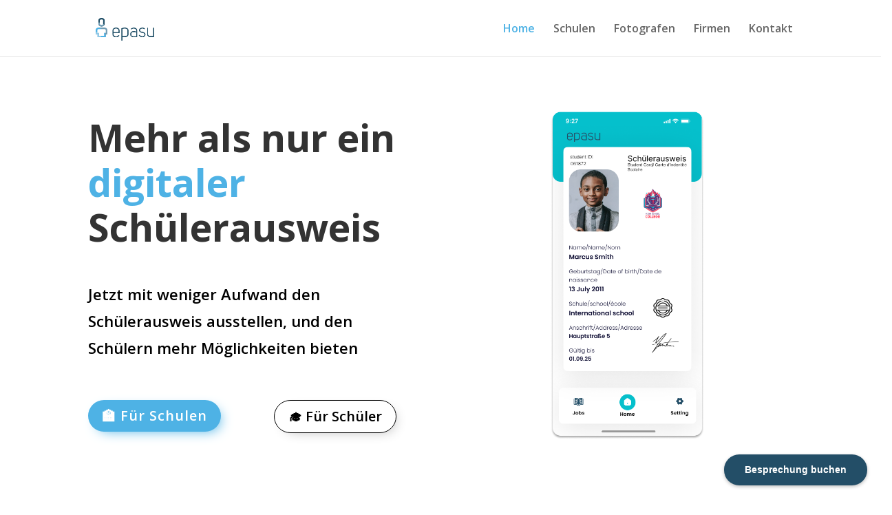

--- FILE ---
content_type: text/html; charset=UTF-8
request_url: https://epasu.de/
body_size: 190308
content:
<!DOCTYPE html>
<html lang="de">
<head>
<meta charset="UTF-8" />
<meta http-equiv="X-UA-Compatible" content="IE=edge">
<link rel="pingback" href="https://epasu.de/xmlrpc.php" />
<script type="text/javascript">
document.documentElement.className = 'js';
</script>
<meta name='robots' content='index, follow, max-image-preview:large, max-snippet:-1, max-video-preview:-1' />
<script type="text/javascript">
let jqueryParams=[],jQuery=function(r){return jqueryParams=[...jqueryParams,r],jQuery},$=function(r){return jqueryParams=[...jqueryParams,r],$};window.jQuery=jQuery,window.$=jQuery;let customHeadScripts=!1;jQuery.fn=jQuery.prototype={},$.fn=jQuery.prototype={},jQuery.noConflict=function(r){if(window.jQuery)return jQuery=window.jQuery,$=window.jQuery,customHeadScripts=!0,jQuery.noConflict},jQuery.ready=function(r){jqueryParams=[...jqueryParams,r]},$.ready=function(r){jqueryParams=[...jqueryParams,r]},jQuery.load=function(r){jqueryParams=[...jqueryParams,r]},$.load=function(r){jqueryParams=[...jqueryParams,r]},jQuery.fn.ready=function(r){jqueryParams=[...jqueryParams,r]},$.fn.ready=function(r){jqueryParams=[...jqueryParams,r]};</script>
<!-- This site is optimized with the Yoast SEO plugin v26.3 - https://yoast.com/wordpress/plugins/seo/ -->
<title>epasu - mehr als nur ein digitaler Schülerausweis</title>
<meta name="description" content="Ein digitaler Schülerausweis der mehr kann. Mit Schülerrabatten und Schülerjob Informationen. Digital. Umweltfreundlich. Kostenlos." />
<link rel="canonical" href="https://epasu.de/" />
<meta property="og:locale" content="de_DE" />
<meta property="og:type" content="website" />
<meta property="og:title" content="epasu - mehr als nur ein digitaler Schülerausweis" />
<meta property="og:description" content="Ein digitaler Schülerausweis der mehr kann. Mit Schülerrabatten und Schülerjob Informationen. Digital. Umweltfreundlich. Kostenlos." />
<meta property="og:url" content="https://epasu.de/" />
<meta property="og:site_name" content="epasu" />
<meta property="article:modified_time" content="2025-11-03T14:19:24+00:00" />
<meta property="og:image" content="https://epasu.de/wp-content/uploads/2025/04/epasu-logo-kleiner.png" />
<meta property="og:image:width" content="1869" />
<meta property="og:image:height" content="1102" />
<meta property="og:image:type" content="image/png" />
<meta name="twitter:card" content="summary_large_image" />
<script type="application/ld+json" class="yoast-schema-graph">{"@context":"https://schema.org","@graph":[{"@type":"WebPage","@id":"https://epasu.de/","url":"https://epasu.de/","name":"epasu - mehr als nur ein digitaler Schülerausweis","isPartOf":{"@id":"https://epasu.de/#website"},"about":{"@id":"https://epasu.de/#organization"},"datePublished":"2025-03-31T16:46:50+00:00","dateModified":"2025-11-03T14:19:24+00:00","description":"Ein digitaler Schülerausweis der mehr kann. Mit Schülerrabatten und Schülerjob Informationen. Digital. Umweltfreundlich. Kostenlos.","breadcrumb":{"@id":"https://epasu.de/#breadcrumb"},"inLanguage":"de","potentialAction":[{"@type":"ReadAction","target":["https://epasu.de/"]}]},{"@type":"BreadcrumbList","@id":"https://epasu.de/#breadcrumb","itemListElement":[{"@type":"ListItem","position":1,"name":"Startseite"}]},{"@type":"WebSite","@id":"https://epasu.de/#website","url":"https://epasu.de/","name":"epasu","description":"mehr als nur ein digitaler Schülerausweis","publisher":{"@id":"https://epasu.de/#organization"},"potentialAction":[{"@type":"SearchAction","target":{"@type":"EntryPoint","urlTemplate":"https://epasu.de/?s={search_term_string}"},"query-input":{"@type":"PropertyValueSpecification","valueRequired":true,"valueName":"search_term_string"}}],"inLanguage":"de"},{"@type":"Organization","@id":"https://epasu.de/#organization","name":"epasu UG","url":"https://epasu.de/","logo":{"@type":"ImageObject","inLanguage":"de","@id":"https://epasu.de/#/schema/logo/image/","url":"https://epasu.de/wp-content/uploads/2025/04/epasu-logo-kleiner.png","contentUrl":"https://epasu.de/wp-content/uploads/2025/04/epasu-logo-kleiner.png","width":1869,"height":1102,"caption":"epasu UG"},"image":{"@id":"https://epasu.de/#/schema/logo/image/"}}]}</script>
<meta name="google-site-verification" content="2Jo0-McmYQmNswKfBLOGdJcnzPDCjP3cvmXdip0PzSI" />
<!-- / Yoast SEO plugin. -->
<link rel='dns-prefetch' href='//fonts.googleapis.com' />
<link rel="alternate" type="application/rss+xml" title="epasu &raquo; Feed" href="https://epasu.de/feed/" />
<link rel="alternate" type="application/rss+xml" title="epasu &raquo; Kommentar-Feed" href="https://epasu.de/comments/feed/" />
<meta content="Divi v.4.27.4" name="generator"/><style id='wp-block-library-theme-inline-css' type='text/css'>
.wp-block-audio :where(figcaption){color:#555;font-size:13px;text-align:center}.is-dark-theme .wp-block-audio :where(figcaption){color:#ffffffa6}.wp-block-audio{margin:0 0 1em}.wp-block-code{border:1px solid #ccc;border-radius:4px;font-family:Menlo,Consolas,monaco,monospace;padding:.8em 1em}.wp-block-embed :where(figcaption){color:#555;font-size:13px;text-align:center}.is-dark-theme .wp-block-embed :where(figcaption){color:#ffffffa6}.wp-block-embed{margin:0 0 1em}.blocks-gallery-caption{color:#555;font-size:13px;text-align:center}.is-dark-theme .blocks-gallery-caption{color:#ffffffa6}:root :where(.wp-block-image figcaption){color:#555;font-size:13px;text-align:center}.is-dark-theme :root :where(.wp-block-image figcaption){color:#ffffffa6}.wp-block-image{margin:0 0 1em}.wp-block-pullquote{border-bottom:4px solid;border-top:4px solid;color:currentColor;margin-bottom:1.75em}.wp-block-pullquote cite,.wp-block-pullquote footer,.wp-block-pullquote__citation{color:currentColor;font-size:.8125em;font-style:normal;text-transform:uppercase}.wp-block-quote{border-left:.25em solid;margin:0 0 1.75em;padding-left:1em}.wp-block-quote cite,.wp-block-quote footer{color:currentColor;font-size:.8125em;font-style:normal;position:relative}.wp-block-quote:where(.has-text-align-right){border-left:none;border-right:.25em solid;padding-left:0;padding-right:1em}.wp-block-quote:where(.has-text-align-center){border:none;padding-left:0}.wp-block-quote.is-large,.wp-block-quote.is-style-large,.wp-block-quote:where(.is-style-plain){border:none}.wp-block-search .wp-block-search__label{font-weight:700}.wp-block-search__button{border:1px solid #ccc;padding:.375em .625em}:where(.wp-block-group.has-background){padding:1.25em 2.375em}.wp-block-separator.has-css-opacity{opacity:.4}.wp-block-separator{border:none;border-bottom:2px solid;margin-left:auto;margin-right:auto}.wp-block-separator.has-alpha-channel-opacity{opacity:1}.wp-block-separator:not(.is-style-wide):not(.is-style-dots){width:100px}.wp-block-separator.has-background:not(.is-style-dots){border-bottom:none;height:1px}.wp-block-separator.has-background:not(.is-style-wide):not(.is-style-dots){height:2px}.wp-block-table{margin:0 0 1em}.wp-block-table td,.wp-block-table th{word-break:normal}.wp-block-table :where(figcaption){color:#555;font-size:13px;text-align:center}.is-dark-theme .wp-block-table :where(figcaption){color:#ffffffa6}.wp-block-video :where(figcaption){color:#555;font-size:13px;text-align:center}.is-dark-theme .wp-block-video :where(figcaption){color:#ffffffa6}.wp-block-video{margin:0 0 1em}:root :where(.wp-block-template-part.has-background){margin-bottom:0;margin-top:0;padding:1.25em 2.375em}
</style>
<style id='global-styles-inline-css' type='text/css'>
:root{--wp--preset--aspect-ratio--square: 1;--wp--preset--aspect-ratio--4-3: 4/3;--wp--preset--aspect-ratio--3-4: 3/4;--wp--preset--aspect-ratio--3-2: 3/2;--wp--preset--aspect-ratio--2-3: 2/3;--wp--preset--aspect-ratio--16-9: 16/9;--wp--preset--aspect-ratio--9-16: 9/16;--wp--preset--color--black: #000000;--wp--preset--color--cyan-bluish-gray: #abb8c3;--wp--preset--color--white: #ffffff;--wp--preset--color--pale-pink: #f78da7;--wp--preset--color--vivid-red: #cf2e2e;--wp--preset--color--luminous-vivid-orange: #ff6900;--wp--preset--color--luminous-vivid-amber: #fcb900;--wp--preset--color--light-green-cyan: #7bdcb5;--wp--preset--color--vivid-green-cyan: #00d084;--wp--preset--color--pale-cyan-blue: #8ed1fc;--wp--preset--color--vivid-cyan-blue: #0693e3;--wp--preset--color--vivid-purple: #9b51e0;--wp--preset--gradient--vivid-cyan-blue-to-vivid-purple: linear-gradient(135deg,rgba(6,147,227,1) 0%,rgb(155,81,224) 100%);--wp--preset--gradient--light-green-cyan-to-vivid-green-cyan: linear-gradient(135deg,rgb(122,220,180) 0%,rgb(0,208,130) 100%);--wp--preset--gradient--luminous-vivid-amber-to-luminous-vivid-orange: linear-gradient(135deg,rgba(252,185,0,1) 0%,rgba(255,105,0,1) 100%);--wp--preset--gradient--luminous-vivid-orange-to-vivid-red: linear-gradient(135deg,rgba(255,105,0,1) 0%,rgb(207,46,46) 100%);--wp--preset--gradient--very-light-gray-to-cyan-bluish-gray: linear-gradient(135deg,rgb(238,238,238) 0%,rgb(169,184,195) 100%);--wp--preset--gradient--cool-to-warm-spectrum: linear-gradient(135deg,rgb(74,234,220) 0%,rgb(151,120,209) 20%,rgb(207,42,186) 40%,rgb(238,44,130) 60%,rgb(251,105,98) 80%,rgb(254,248,76) 100%);--wp--preset--gradient--blush-light-purple: linear-gradient(135deg,rgb(255,206,236) 0%,rgb(152,150,240) 100%);--wp--preset--gradient--blush-bordeaux: linear-gradient(135deg,rgb(254,205,165) 0%,rgb(254,45,45) 50%,rgb(107,0,62) 100%);--wp--preset--gradient--luminous-dusk: linear-gradient(135deg,rgb(255,203,112) 0%,rgb(199,81,192) 50%,rgb(65,88,208) 100%);--wp--preset--gradient--pale-ocean: linear-gradient(135deg,rgb(255,245,203) 0%,rgb(182,227,212) 50%,rgb(51,167,181) 100%);--wp--preset--gradient--electric-grass: linear-gradient(135deg,rgb(202,248,128) 0%,rgb(113,206,126) 100%);--wp--preset--gradient--midnight: linear-gradient(135deg,rgb(2,3,129) 0%,rgb(40,116,252) 100%);--wp--preset--font-size--small: 13px;--wp--preset--font-size--medium: 20px;--wp--preset--font-size--large: 36px;--wp--preset--font-size--x-large: 42px;--wp--preset--spacing--20: 0.44rem;--wp--preset--spacing--30: 0.67rem;--wp--preset--spacing--40: 1rem;--wp--preset--spacing--50: 1.5rem;--wp--preset--spacing--60: 2.25rem;--wp--preset--spacing--70: 3.38rem;--wp--preset--spacing--80: 5.06rem;--wp--preset--shadow--natural: 6px 6px 9px rgba(0, 0, 0, 0.2);--wp--preset--shadow--deep: 12px 12px 50px rgba(0, 0, 0, 0.4);--wp--preset--shadow--sharp: 6px 6px 0px rgba(0, 0, 0, 0.2);--wp--preset--shadow--outlined: 6px 6px 0px -3px rgba(255, 255, 255, 1), 6px 6px rgba(0, 0, 0, 1);--wp--preset--shadow--crisp: 6px 6px 0px rgba(0, 0, 0, 1);}:root { --wp--style--global--content-size: 823px;--wp--style--global--wide-size: 1080px; }:where(body) { margin: 0; }.wp-site-blocks > .alignleft { float: left; margin-right: 2em; }.wp-site-blocks > .alignright { float: right; margin-left: 2em; }.wp-site-blocks > .aligncenter { justify-content: center; margin-left: auto; margin-right: auto; }:where(.is-layout-flex){gap: 0.5em;}:where(.is-layout-grid){gap: 0.5em;}.is-layout-flow > .alignleft{float: left;margin-inline-start: 0;margin-inline-end: 2em;}.is-layout-flow > .alignright{float: right;margin-inline-start: 2em;margin-inline-end: 0;}.is-layout-flow > .aligncenter{margin-left: auto !important;margin-right: auto !important;}.is-layout-constrained > .alignleft{float: left;margin-inline-start: 0;margin-inline-end: 2em;}.is-layout-constrained > .alignright{float: right;margin-inline-start: 2em;margin-inline-end: 0;}.is-layout-constrained > .aligncenter{margin-left: auto !important;margin-right: auto !important;}.is-layout-constrained > :where(:not(.alignleft):not(.alignright):not(.alignfull)){max-width: var(--wp--style--global--content-size);margin-left: auto !important;margin-right: auto !important;}.is-layout-constrained > .alignwide{max-width: var(--wp--style--global--wide-size);}body .is-layout-flex{display: flex;}.is-layout-flex{flex-wrap: wrap;align-items: center;}.is-layout-flex > :is(*, div){margin: 0;}body .is-layout-grid{display: grid;}.is-layout-grid > :is(*, div){margin: 0;}body{padding-top: 0px;padding-right: 0px;padding-bottom: 0px;padding-left: 0px;}:root :where(.wp-element-button, .wp-block-button__link){background-color: #32373c;border-width: 0;color: #fff;font-family: inherit;font-size: inherit;line-height: inherit;padding: calc(0.667em + 2px) calc(1.333em + 2px);text-decoration: none;}.has-black-color{color: var(--wp--preset--color--black) !important;}.has-cyan-bluish-gray-color{color: var(--wp--preset--color--cyan-bluish-gray) !important;}.has-white-color{color: var(--wp--preset--color--white) !important;}.has-pale-pink-color{color: var(--wp--preset--color--pale-pink) !important;}.has-vivid-red-color{color: var(--wp--preset--color--vivid-red) !important;}.has-luminous-vivid-orange-color{color: var(--wp--preset--color--luminous-vivid-orange) !important;}.has-luminous-vivid-amber-color{color: var(--wp--preset--color--luminous-vivid-amber) !important;}.has-light-green-cyan-color{color: var(--wp--preset--color--light-green-cyan) !important;}.has-vivid-green-cyan-color{color: var(--wp--preset--color--vivid-green-cyan) !important;}.has-pale-cyan-blue-color{color: var(--wp--preset--color--pale-cyan-blue) !important;}.has-vivid-cyan-blue-color{color: var(--wp--preset--color--vivid-cyan-blue) !important;}.has-vivid-purple-color{color: var(--wp--preset--color--vivid-purple) !important;}.has-black-background-color{background-color: var(--wp--preset--color--black) !important;}.has-cyan-bluish-gray-background-color{background-color: var(--wp--preset--color--cyan-bluish-gray) !important;}.has-white-background-color{background-color: var(--wp--preset--color--white) !important;}.has-pale-pink-background-color{background-color: var(--wp--preset--color--pale-pink) !important;}.has-vivid-red-background-color{background-color: var(--wp--preset--color--vivid-red) !important;}.has-luminous-vivid-orange-background-color{background-color: var(--wp--preset--color--luminous-vivid-orange) !important;}.has-luminous-vivid-amber-background-color{background-color: var(--wp--preset--color--luminous-vivid-amber) !important;}.has-light-green-cyan-background-color{background-color: var(--wp--preset--color--light-green-cyan) !important;}.has-vivid-green-cyan-background-color{background-color: var(--wp--preset--color--vivid-green-cyan) !important;}.has-pale-cyan-blue-background-color{background-color: var(--wp--preset--color--pale-cyan-blue) !important;}.has-vivid-cyan-blue-background-color{background-color: var(--wp--preset--color--vivid-cyan-blue) !important;}.has-vivid-purple-background-color{background-color: var(--wp--preset--color--vivid-purple) !important;}.has-black-border-color{border-color: var(--wp--preset--color--black) !important;}.has-cyan-bluish-gray-border-color{border-color: var(--wp--preset--color--cyan-bluish-gray) !important;}.has-white-border-color{border-color: var(--wp--preset--color--white) !important;}.has-pale-pink-border-color{border-color: var(--wp--preset--color--pale-pink) !important;}.has-vivid-red-border-color{border-color: var(--wp--preset--color--vivid-red) !important;}.has-luminous-vivid-orange-border-color{border-color: var(--wp--preset--color--luminous-vivid-orange) !important;}.has-luminous-vivid-amber-border-color{border-color: var(--wp--preset--color--luminous-vivid-amber) !important;}.has-light-green-cyan-border-color{border-color: var(--wp--preset--color--light-green-cyan) !important;}.has-vivid-green-cyan-border-color{border-color: var(--wp--preset--color--vivid-green-cyan) !important;}.has-pale-cyan-blue-border-color{border-color: var(--wp--preset--color--pale-cyan-blue) !important;}.has-vivid-cyan-blue-border-color{border-color: var(--wp--preset--color--vivid-cyan-blue) !important;}.has-vivid-purple-border-color{border-color: var(--wp--preset--color--vivid-purple) !important;}.has-vivid-cyan-blue-to-vivid-purple-gradient-background{background: var(--wp--preset--gradient--vivid-cyan-blue-to-vivid-purple) !important;}.has-light-green-cyan-to-vivid-green-cyan-gradient-background{background: var(--wp--preset--gradient--light-green-cyan-to-vivid-green-cyan) !important;}.has-luminous-vivid-amber-to-luminous-vivid-orange-gradient-background{background: var(--wp--preset--gradient--luminous-vivid-amber-to-luminous-vivid-orange) !important;}.has-luminous-vivid-orange-to-vivid-red-gradient-background{background: var(--wp--preset--gradient--luminous-vivid-orange-to-vivid-red) !important;}.has-very-light-gray-to-cyan-bluish-gray-gradient-background{background: var(--wp--preset--gradient--very-light-gray-to-cyan-bluish-gray) !important;}.has-cool-to-warm-spectrum-gradient-background{background: var(--wp--preset--gradient--cool-to-warm-spectrum) !important;}.has-blush-light-purple-gradient-background{background: var(--wp--preset--gradient--blush-light-purple) !important;}.has-blush-bordeaux-gradient-background{background: var(--wp--preset--gradient--blush-bordeaux) !important;}.has-luminous-dusk-gradient-background{background: var(--wp--preset--gradient--luminous-dusk) !important;}.has-pale-ocean-gradient-background{background: var(--wp--preset--gradient--pale-ocean) !important;}.has-electric-grass-gradient-background{background: var(--wp--preset--gradient--electric-grass) !important;}.has-midnight-gradient-background{background: var(--wp--preset--gradient--midnight) !important;}.has-small-font-size{font-size: var(--wp--preset--font-size--small) !important;}.has-medium-font-size{font-size: var(--wp--preset--font-size--medium) !important;}.has-large-font-size{font-size: var(--wp--preset--font-size--large) !important;}.has-x-large-font-size{font-size: var(--wp--preset--font-size--x-large) !important;}
:where(.wp-block-post-template.is-layout-flex){gap: 1.25em;}:where(.wp-block-post-template.is-layout-grid){gap: 1.25em;}
:where(.wp-block-columns.is-layout-flex){gap: 2em;}:where(.wp-block-columns.is-layout-grid){gap: 2em;}
:root :where(.wp-block-pullquote){font-size: 1.5em;line-height: 1.6;}
</style>
<link rel='stylesheet' id='et-divi-open-sans-css' href='https://fonts.googleapis.com/css?family=Open+Sans:300italic,400italic,600italic,700italic,800italic,400,300,600,700,800&#038;subset=latin,latin-ext&#038;display=swap' type='text/css' media='all' />
<style id='divi-style-inline-inline-css' type='text/css'>
/*!
Theme Name: Divi
Theme URI: http://www.elegantthemes.com/gallery/divi/
Version: 4.27.4
Description: Smart. Flexible. Beautiful. Divi is the most powerful theme in our collection.
Author: Elegant Themes
Author URI: http://www.elegantthemes.com
License: GNU General Public License v2
License URI: http://www.gnu.org/licenses/gpl-2.0.html
*/
a,abbr,acronym,address,applet,b,big,blockquote,body,center,cite,code,dd,del,dfn,div,dl,dt,em,fieldset,font,form,h1,h2,h3,h4,h5,h6,html,i,iframe,img,ins,kbd,label,legend,li,object,ol,p,pre,q,s,samp,small,span,strike,strong,sub,sup,tt,u,ul,var{margin:0;padding:0;border:0;outline:0;font-size:100%;-ms-text-size-adjust:100%;-webkit-text-size-adjust:100%;vertical-align:baseline;background:transparent}body{line-height:1}ol,ul{list-style:none}blockquote,q{quotes:none}blockquote:after,blockquote:before,q:after,q:before{content:"";content:none}blockquote{margin:20px 0 30px;border-left:5px solid;padding-left:20px}:focus{outline:0}del{text-decoration:line-through}pre{overflow:auto;padding:10px}figure{margin:0}table{border-collapse:collapse;border-spacing:0}article,aside,footer,header,hgroup,nav,section{display:block}body{font-family:Open Sans,Arial,sans-serif;font-size:14px;color:#666;background-color:#fff;line-height:1.7em;font-weight:500;-webkit-font-smoothing:antialiased;-moz-osx-font-smoothing:grayscale}body.page-template-page-template-blank-php #page-container{padding-top:0!important}body.et_cover_background{background-size:cover!important;background-position:top!important;background-repeat:no-repeat!important;background-attachment:fixed}a{color:#2ea3f2}a,a:hover{text-decoration:none}p{padding-bottom:1em}p:not(.has-background):last-of-type{padding-bottom:0}p.et_normal_padding{padding-bottom:1em}strong{font-weight:700}cite,em,i{font-style:italic}code,pre{font-family:Courier New,monospace;margin-bottom:10px}ins{text-decoration:none}sub,sup{height:0;line-height:1;position:relative;vertical-align:baseline}sup{bottom:.8em}sub{top:.3em}dl{margin:0 0 1.5em}dl dt{font-weight:700}dd{margin-left:1.5em}blockquote p{padding-bottom:0}embed,iframe,object,video{max-width:100%}h1,h2,h3,h4,h5,h6{color:#333;padding-bottom:10px;line-height:1em;font-weight:500}h1 a,h2 a,h3 a,h4 a,h5 a,h6 a{color:inherit}h1{font-size:30px}h2{font-size:26px}h3{font-size:22px}h4{font-size:18px}h5{font-size:16px}h6{font-size:14px}input{-webkit-appearance:none}input[type=checkbox]{-webkit-appearance:checkbox}input[type=radio]{-webkit-appearance:radio}input.text,input.title,input[type=email],input[type=password],input[type=tel],input[type=text],select,textarea{background-color:#fff;border:1px solid #bbb;padding:2px;color:#4e4e4e}input.text:focus,input.title:focus,input[type=text]:focus,select:focus,textarea:focus{border-color:#2d3940;color:#3e3e3e}input.text,input.title,input[type=text],select,textarea{margin:0}textarea{padding:4px}button,input,select,textarea{font-family:inherit}img{max-width:100%;height:auto}.clear{clear:both}br.clear{margin:0;padding:0}.pagination{clear:both}#et_search_icon:hover,.et-social-icon a:hover,.et_password_protected_form .et_submit_button,.form-submit .et_pb_buttontton.alt.disabled,.nav-single a,.posted_in a{color:#2ea3f2}.et-search-form,blockquote{border-color:#2ea3f2}#main-content{background-color:#fff}.container{width:80%;max-width:1080px;margin:auto;position:relative}body:not(.et-tb) #main-content .container,body:not(.et-tb-has-header) #main-content .container{padding-top:58px}.et_full_width_page #main-content .container:before{display:none}.main_title{margin-bottom:20px}.et_password_protected_form .et_submit_button:hover,.form-submit .et_pb_button:hover{background:rgba(0,0,0,.05)}.et_button_icon_visible .et_pb_button{padding-right:2em;padding-left:.7em}.et_button_icon_visible .et_pb_button:after{opacity:1;margin-left:0}.et_button_left .et_pb_button:hover:after{left:.15em}.et_button_left .et_pb_button:after{margin-left:0;left:1em}.et_button_icon_visible.et_button_left .et_pb_button,.et_button_left .et_pb_button:hover,.et_button_left .et_pb_module .et_pb_button:hover{padding-left:2em;padding-right:.7em}.et_button_icon_visible.et_button_left .et_pb_button:after,.et_button_left .et_pb_button:hover:after{left:.15em}.et_password_protected_form .et_submit_button:hover,.form-submit .et_pb_button:hover{padding:.3em 1em}.et_button_no_icon .et_pb_button:after{display:none}.et_button_no_icon.et_button_icon_visible.et_button_left .et_pb_button,.et_button_no_icon.et_button_left .et_pb_button:hover,.et_button_no_icon .et_pb_button,.et_button_no_icon .et_pb_button:hover{padding:.3em 1em!important}.et_button_custom_icon .et_pb_button:after{line-height:1.7em}.et_button_custom_icon.et_button_icon_visible .et_pb_button:after,.et_button_custom_icon .et_pb_button:hover:after{margin-left:.3em}#left-area .post_format-post-format-gallery .wp-block-gallery:first-of-type{padding:0;margin-bottom:-16px}.entry-content table:not(.variations){border:1px solid #eee;margin:0 0 15px;text-align:left;width:100%}.entry-content thead th,.entry-content tr th{color:#555;font-weight:700;padding:9px 24px}.entry-content tr td{border-top:1px solid #eee;padding:6px 24px}#left-area ul,.entry-content ul,.et-l--body ul,.et-l--footer ul,.et-l--header ul{list-style-type:disc;padding:0 0 23px 1em;line-height:26px}#left-area ol,.entry-content ol,.et-l--body ol,.et-l--footer ol,.et-l--header ol{list-style-type:decimal;list-style-position:inside;padding:0 0 23px;line-height:26px}#left-area ul li ul,.entry-content ul li ol{padding:2px 0 2px 20px}#left-area ol li ul,.entry-content ol li ol,.et-l--body ol li ol,.et-l--footer ol li ol,.et-l--header ol li ol{padding:2px 0 2px 35px}#left-area ul.wp-block-gallery{display:-webkit-box;display:-ms-flexbox;display:flex;-ms-flex-wrap:wrap;flex-wrap:wrap;list-style-type:none;padding:0}#left-area ul.products{padding:0!important;line-height:1.7!important;list-style:none!important}.gallery-item a{display:block}.gallery-caption,.gallery-item a{width:90%}#wpadminbar{z-index:100001}#left-area .post-meta{font-size:14px;padding-bottom:15px}#left-area .post-meta a{text-decoration:none;color:#666}#left-area .et_featured_image{padding-bottom:7px}.single .post{padding-bottom:25px}body.single .et_audio_content{margin-bottom:-6px}.nav-single a{text-decoration:none;color:#2ea3f2;font-size:14px;font-weight:400}.nav-previous{float:left}.nav-next{float:right}.et_password_protected_form p input{background-color:#eee;border:none!important;width:100%!important;border-radius:0!important;font-size:14px;color:#999!important;padding:16px!important;-webkit-box-sizing:border-box;box-sizing:border-box}.et_password_protected_form label{display:none}.et_password_protected_form .et_submit_button{font-family:inherit;display:block;float:right;margin:8px auto 0;cursor:pointer}.post-password-required p.nocomments.container{max-width:100%}.post-password-required p.nocomments.container:before{display:none}.aligncenter,div.post .new-post .aligncenter{display:block;margin-left:auto;margin-right:auto}.wp-caption{border:1px solid #ddd;text-align:center;background-color:#f3f3f3;margin-bottom:10px;max-width:96%;padding:8px}.wp-caption.alignleft{margin:0 30px 20px 0}.wp-caption.alignright{margin:0 0 20px 30px}.wp-caption img{margin:0;padding:0;border:0}.wp-caption p.wp-caption-text{font-size:12px;padding:0 4px 5px;margin:0}.alignright{float:right}.alignleft{float:left}img.alignleft{display:inline;float:left;margin-right:15px}img.alignright{display:inline;float:right;margin-left:15px}.page.et_pb_pagebuilder_layout #main-content{background-color:transparent}body #main-content .et_builder_inner_content>h1,body #main-content .et_builder_inner_content>h2,body #main-content .et_builder_inner_content>h3,body #main-content .et_builder_inner_content>h4,body #main-content .et_builder_inner_content>h5,body #main-content .et_builder_inner_content>h6{line-height:1.4em}body #main-content .et_builder_inner_content>p{line-height:1.7em}.wp-block-pullquote{margin:20px 0 30px}.wp-block-pullquote.has-background blockquote{border-left:none}.wp-block-group.has-background{padding:1.5em 1.5em .5em}@media (min-width:981px){#left-area{width:79.125%;padding-bottom:23px}#main-content .container:before{content:"";position:absolute;top:0;height:100%;width:1px;background-color:#e2e2e2}.et_full_width_page #left-area,.et_no_sidebar #left-area{float:none;width:100%!important}.et_full_width_page #left-area{padding-bottom:0}.et_no_sidebar #main-content .container:before{display:none}}@media (max-width:980px){#page-container{padding-top:80px}.et-tb #page-container,.et-tb-has-header #page-container{padding-top:0!important}#left-area,#sidebar{width:100%!important}#main-content .container:before{display:none!important}.et_full_width_page .et_gallery_item:nth-child(4n+1){clear:none}}@media print{#page-container{padding-top:0!important}}#wp-admin-bar-et-use-visual-builder a:before{font-family:ETmodules!important;content:"\e625";font-size:30px!important;width:28px;margin-top:-3px;color:#974df3!important}#wp-admin-bar-et-use-visual-builder:hover a:before{color:#fff!important}#wp-admin-bar-et-use-visual-builder:hover a,#wp-admin-bar-et-use-visual-builder a:hover{transition:background-color .5s ease;-webkit-transition:background-color .5s ease;-moz-transition:background-color .5s ease;background-color:#7e3bd0!important;color:#fff!important}* html .clearfix,:first-child+html .clearfix{zoom:1}.iphone .et_pb_section_video_bg video::-webkit-media-controls-start-playback-button{display:none!important;-webkit-appearance:none}.et_mobile_device .et_pb_section_parallax .et_pb_parallax_css{background-attachment:scroll}.et-social-facebook a.icon:before{content:"\e093"}.et-social-twitter a.icon:before{content:"\e094"}.et-social-google-plus a.icon:before{content:"\e096"}.et-social-instagram a.icon:before{content:"\e09a"}.et-social-rss a.icon:before{content:"\e09e"}.ai1ec-single-event:after{content:" ";display:table;clear:both}.evcal_event_details .evcal_evdata_cell .eventon_details_shading_bot.eventon_details_shading_bot{z-index:3}.wp-block-divi-layout{margin-bottom:1em}*{-webkit-box-sizing:border-box;box-sizing:border-box}#et-info-email:before,#et-info-phone:before,#et_search_icon:before,.comment-reply-link:after,.et-cart-info span:before,.et-pb-arrow-next:before,.et-pb-arrow-prev:before,.et-social-icon a:before,.et_audio_container .mejs-playpause-button button:before,.et_audio_container .mejs-volume-button button:before,.et_overlay:before,.et_password_protected_form .et_submit_button:after,.et_pb_button:after,.et_pb_contact_reset:after,.et_pb_contact_submit:after,.et_pb_font_icon:before,.et_pb_newsletter_button:after,.et_pb_pricing_table_button:after,.et_pb_promo_button:after,.et_pb_testimonial:before,.et_pb_toggle_title:before,.form-submit .et_pb_button:after,.mobile_menu_bar:before,a.et_pb_more_button:after{font-family:ETmodules!important;speak:none;font-style:normal;font-weight:400;-webkit-font-feature-settings:normal;font-feature-settings:normal;font-variant:normal;text-transform:none;line-height:1;-webkit-font-smoothing:antialiased;-moz-osx-font-smoothing:grayscale;text-shadow:0 0;direction:ltr}.et-pb-icon,.et_pb_custom_button_icon.et_pb_button:after,.et_pb_login .et_pb_custom_button_icon.et_pb_button:after,.et_pb_woo_custom_button_icon .button.et_pb_custom_button_icon.et_pb_button:after,.et_pb_woo_custom_button_icon .button.et_pb_custom_button_icon.et_pb_button:hover:after{content:attr(data-icon)}.et-pb-icon{font-family:ETmodules;speak:none;font-weight:400;-webkit-font-feature-settings:normal;font-feature-settings:normal;font-variant:normal;text-transform:none;line-height:1;-webkit-font-smoothing:antialiased;font-size:96px;font-style:normal;display:inline-block;-webkit-box-sizing:border-box;box-sizing:border-box;direction:ltr}#et-ajax-saving{display:none;-webkit-transition:background .3s,-webkit-box-shadow .3s;transition:background .3s,-webkit-box-shadow .3s;transition:background .3s,box-shadow .3s;transition:background .3s,box-shadow .3s,-webkit-box-shadow .3s;-webkit-box-shadow:rgba(0,139,219,.247059) 0 0 60px;box-shadow:0 0 60px rgba(0,139,219,.247059);position:fixed;top:50%;left:50%;width:50px;height:50px;background:#fff;border-radius:50px;margin:-25px 0 0 -25px;z-index:999999;text-align:center}#et-ajax-saving img{margin:9px}.et-safe-mode-indicator,.et-safe-mode-indicator:focus,.et-safe-mode-indicator:hover{-webkit-box-shadow:0 5px 10px rgba(41,196,169,.15);box-shadow:0 5px 10px rgba(41,196,169,.15);background:#29c4a9;color:#fff;font-size:14px;font-weight:600;padding:12px;line-height:16px;border-radius:3px;position:fixed;bottom:30px;right:30px;z-index:999999;text-decoration:none;font-family:Open Sans,sans-serif;-webkit-font-smoothing:antialiased;-moz-osx-font-smoothing:grayscale}.et_pb_button{font-size:20px;font-weight:500;padding:.3em 1em;line-height:1.7em!important;background-color:transparent;background-size:cover;background-position:50%;background-repeat:no-repeat;border:2px solid;border-radius:3px;-webkit-transition-duration:.2s;transition-duration:.2s;-webkit-transition-property:all!important;transition-property:all!important}.et_pb_button,.et_pb_button_inner{position:relative}.et_pb_button:hover,.et_pb_module .et_pb_button:hover{border:2px solid transparent;padding:.3em 2em .3em .7em}.et_pb_button:hover{background-color:hsla(0,0%,100%,.2)}.et_pb_bg_layout_light.et_pb_button:hover,.et_pb_bg_layout_light .et_pb_button:hover{background-color:rgba(0,0,0,.05)}.et_pb_button:after,.et_pb_button:before{font-size:32px;line-height:1em;content:"\35";opacity:0;position:absolute;margin-left:-1em;-webkit-transition:all .2s;transition:all .2s;text-transform:none;-webkit-font-feature-settings:"kern" off;font-feature-settings:"kern" off;font-variant:none;font-style:normal;font-weight:400;text-shadow:none}.et_pb_button.et_hover_enabled:hover:after,.et_pb_button.et_pb_hovered:hover:after{-webkit-transition:none!important;transition:none!important}.et_pb_button:before{display:none}.et_pb_button:hover:after{opacity:1;margin-left:0}.et_pb_column_1_3 h1,.et_pb_column_1_4 h1,.et_pb_column_1_5 h1,.et_pb_column_1_6 h1,.et_pb_column_2_5 h1{font-size:26px}.et_pb_column_1_3 h2,.et_pb_column_1_4 h2,.et_pb_column_1_5 h2,.et_pb_column_1_6 h2,.et_pb_column_2_5 h2{font-size:23px}.et_pb_column_1_3 h3,.et_pb_column_1_4 h3,.et_pb_column_1_5 h3,.et_pb_column_1_6 h3,.et_pb_column_2_5 h3{font-size:20px}.et_pb_column_1_3 h4,.et_pb_column_1_4 h4,.et_pb_column_1_5 h4,.et_pb_column_1_6 h4,.et_pb_column_2_5 h4{font-size:18px}.et_pb_column_1_3 h5,.et_pb_column_1_4 h5,.et_pb_column_1_5 h5,.et_pb_column_1_6 h5,.et_pb_column_2_5 h5{font-size:16px}.et_pb_column_1_3 h6,.et_pb_column_1_4 h6,.et_pb_column_1_5 h6,.et_pb_column_1_6 h6,.et_pb_column_2_5 h6{font-size:15px}.et_pb_bg_layout_dark,.et_pb_bg_layout_dark h1,.et_pb_bg_layout_dark h2,.et_pb_bg_layout_dark h3,.et_pb_bg_layout_dark h4,.et_pb_bg_layout_dark h5,.et_pb_bg_layout_dark h6{color:#fff!important}.et_pb_module.et_pb_text_align_left{text-align:left}.et_pb_module.et_pb_text_align_center{text-align:center}.et_pb_module.et_pb_text_align_right{text-align:right}.et_pb_module.et_pb_text_align_justified{text-align:justify}.clearfix:after{visibility:hidden;display:block;font-size:0;content:" ";clear:both;height:0}.et_pb_bg_layout_light .et_pb_more_button{color:#2ea3f2}.et_builder_inner_content{position:relative;z-index:1}header .et_builder_inner_content{z-index:2}.et_pb_css_mix_blend_mode_passthrough{mix-blend-mode:unset!important}.et_pb_image_container{margin:-20px -20px 29px}.et_pb_module_inner{position:relative}.et_hover_enabled_preview{z-index:2}.et_hover_enabled:hover{position:relative;z-index:2}.et_pb_all_tabs,.et_pb_module,.et_pb_posts_nav a,.et_pb_tab,.et_pb_with_background{position:relative;background-size:cover;background-position:50%;background-repeat:no-repeat}.et_pb_background_mask,.et_pb_background_pattern{bottom:0;left:0;position:absolute;right:0;top:0}.et_pb_background_mask{background-size:calc(100% + 2px) calc(100% + 2px);background-repeat:no-repeat;background-position:50%;overflow:hidden}.et_pb_background_pattern{background-position:0 0;background-repeat:repeat}.et_pb_with_border{position:relative;border:0 solid #333}.post-password-required .et_pb_row{padding:0;width:100%}.post-password-required .et_password_protected_form{min-height:0}body.et_pb_pagebuilder_layout.et_pb_show_title .post-password-required .et_password_protected_form h1,body:not(.et_pb_pagebuilder_layout) .post-password-required .et_password_protected_form h1{display:none}.et_pb_no_bg{padding:0!important}.et_overlay.et_pb_inline_icon:before,.et_pb_inline_icon:before{content:attr(data-icon)}.et_pb_more_button{color:inherit;text-shadow:none;text-decoration:none;display:inline-block;margin-top:20px}.et_parallax_bg_wrap{overflow:hidden;position:absolute;top:0;right:0;bottom:0;left:0}.et_parallax_bg{background-repeat:no-repeat;background-position:top;background-size:cover;position:absolute;bottom:0;left:0;width:100%;height:100%;display:block}.et_parallax_bg.et_parallax_bg__hover,.et_parallax_bg.et_parallax_bg_phone,.et_parallax_bg.et_parallax_bg_tablet,.et_parallax_gradient.et_parallax_gradient__hover,.et_parallax_gradient.et_parallax_gradient_phone,.et_parallax_gradient.et_parallax_gradient_tablet,.et_pb_section_parallax_hover:hover .et_parallax_bg:not(.et_parallax_bg__hover),.et_pb_section_parallax_hover:hover .et_parallax_gradient:not(.et_parallax_gradient__hover){display:none}.et_pb_section_parallax_hover:hover .et_parallax_bg.et_parallax_bg__hover,.et_pb_section_parallax_hover:hover .et_parallax_gradient.et_parallax_gradient__hover{display:block}.et_parallax_gradient{bottom:0;display:block;left:0;position:absolute;right:0;top:0}.et_pb_module.et_pb_section_parallax,.et_pb_posts_nav a.et_pb_section_parallax,.et_pb_tab.et_pb_section_parallax{position:relative}.et_pb_section_parallax .et_pb_parallax_css,.et_pb_slides .et_parallax_bg.et_pb_parallax_css{background-attachment:fixed}body.et-bfb .et_pb_section_parallax .et_pb_parallax_css,body.et-bfb .et_pb_slides .et_parallax_bg.et_pb_parallax_css{background-attachment:scroll;bottom:auto}.et_pb_section_parallax.et_pb_column .et_pb_module,.et_pb_section_parallax.et_pb_row .et_pb_column,.et_pb_section_parallax.et_pb_row .et_pb_module{z-index:9;position:relative}.et_pb_more_button:hover:after{opacity:1;margin-left:0}.et_pb_preload .et_pb_section_video_bg,.et_pb_preload>div{visibility:hidden}.et_pb_preload,.et_pb_section.et_pb_section_video.et_pb_preload{position:relative;background:#464646!important}.et_pb_preload:before{content:"";position:absolute;top:50%;left:50%;background:url(https://epasu.de/wp-content/themes/Divi/includes/builder/styles/images/preloader.gif) no-repeat;border-radius:32px;width:32px;height:32px;margin:-16px 0 0 -16px}.box-shadow-overlay{position:absolute;top:0;left:0;width:100%;height:100%;z-index:10;pointer-events:none}.et_pb_section>.box-shadow-overlay~.et_pb_row{z-index:11}body.safari .section_has_divider{will-change:transform}.et_pb_row>.box-shadow-overlay{z-index:8}.has-box-shadow-overlay{position:relative}.et_clickable{cursor:pointer}.screen-reader-text{border:0;clip:rect(1px,1px,1px,1px);-webkit-clip-path:inset(50%);clip-path:inset(50%);height:1px;margin:-1px;overflow:hidden;padding:0;position:absolute!important;width:1px;word-wrap:normal!important}.et_multi_view_hidden,.et_multi_view_hidden_image{display:none!important}@keyframes multi-view-image-fade{0%{opacity:0}10%{opacity:.1}20%{opacity:.2}30%{opacity:.3}40%{opacity:.4}50%{opacity:.5}60%{opacity:.6}70%{opacity:.7}80%{opacity:.8}90%{opacity:.9}to{opacity:1}}.et_multi_view_image__loading{visibility:hidden}.et_multi_view_image__loaded{-webkit-animation:multi-view-image-fade .5s;animation:multi-view-image-fade .5s}#et-pb-motion-effects-offset-tracker{visibility:hidden!important;opacity:0;position:absolute;top:0;left:0}.et-pb-before-scroll-animation{opacity:0}header.et-l.et-l--header:after{clear:both;display:block;content:""}.et_pb_module{-webkit-animation-timing-function:linear;animation-timing-function:linear;-webkit-animation-duration:.2s;animation-duration:.2s}@-webkit-keyframes fadeBottom{0%{opacity:0;-webkit-transform:translateY(10%);transform:translateY(10%)}to{opacity:1;-webkit-transform:translateY(0);transform:translateY(0)}}@keyframes fadeBottom{0%{opacity:0;-webkit-transform:translateY(10%);transform:translateY(10%)}to{opacity:1;-webkit-transform:translateY(0);transform:translateY(0)}}@-webkit-keyframes fadeLeft{0%{opacity:0;-webkit-transform:translateX(-10%);transform:translateX(-10%)}to{opacity:1;-webkit-transform:translateX(0);transform:translateX(0)}}@keyframes fadeLeft{0%{opacity:0;-webkit-transform:translateX(-10%);transform:translateX(-10%)}to{opacity:1;-webkit-transform:translateX(0);transform:translateX(0)}}@-webkit-keyframes fadeRight{0%{opacity:0;-webkit-transform:translateX(10%);transform:translateX(10%)}to{opacity:1;-webkit-transform:translateX(0);transform:translateX(0)}}@keyframes fadeRight{0%{opacity:0;-webkit-transform:translateX(10%);transform:translateX(10%)}to{opacity:1;-webkit-transform:translateX(0);transform:translateX(0)}}@-webkit-keyframes fadeTop{0%{opacity:0;-webkit-transform:translateY(-10%);transform:translateY(-10%)}to{opacity:1;-webkit-transform:translateX(0);transform:translateX(0)}}@keyframes fadeTop{0%{opacity:0;-webkit-transform:translateY(-10%);transform:translateY(-10%)}to{opacity:1;-webkit-transform:translateX(0);transform:translateX(0)}}@-webkit-keyframes fadeIn{0%{opacity:0}to{opacity:1}}@keyframes fadeIn{0%{opacity:0}to{opacity:1}}.et-waypoint:not(.et_pb_counters){opacity:0}@media (min-width:981px){.et_pb_section.et_section_specialty div.et_pb_row .et_pb_column .et_pb_column .et_pb_module.et-last-child,.et_pb_section.et_section_specialty div.et_pb_row .et_pb_column .et_pb_column .et_pb_module:last-child,.et_pb_section.et_section_specialty div.et_pb_row .et_pb_column .et_pb_row_inner .et_pb_column .et_pb_module.et-last-child,.et_pb_section.et_section_specialty div.et_pb_row .et_pb_column .et_pb_row_inner .et_pb_column .et_pb_module:last-child,.et_pb_section div.et_pb_row .et_pb_column .et_pb_module.et-last-child,.et_pb_section div.et_pb_row .et_pb_column .et_pb_module:last-child{margin-bottom:0}}@media (max-width:980px){.et_overlay.et_pb_inline_icon_tablet:before,.et_pb_inline_icon_tablet:before{content:attr(data-icon-tablet)}.et_parallax_bg.et_parallax_bg_tablet_exist,.et_parallax_gradient.et_parallax_gradient_tablet_exist{display:none}.et_parallax_bg.et_parallax_bg_tablet,.et_parallax_gradient.et_parallax_gradient_tablet{display:block}.et_pb_column .et_pb_module{margin-bottom:30px}.et_pb_row .et_pb_column .et_pb_module.et-last-child,.et_pb_row .et_pb_column .et_pb_module:last-child,.et_section_specialty .et_pb_row .et_pb_column .et_pb_module.et-last-child,.et_section_specialty .et_pb_row .et_pb_column .et_pb_module:last-child{margin-bottom:0}.et_pb_more_button{display:inline-block!important}.et_pb_bg_layout_light_tablet.et_pb_button,.et_pb_bg_layout_light_tablet.et_pb_module.et_pb_button,.et_pb_bg_layout_light_tablet .et_pb_more_button{color:#2ea3f2}.et_pb_bg_layout_light_tablet .et_pb_forgot_password a{color:#666}.et_pb_bg_layout_light_tablet h1,.et_pb_bg_layout_light_tablet h2,.et_pb_bg_layout_light_tablet h3,.et_pb_bg_layout_light_tablet h4,.et_pb_bg_layout_light_tablet h5,.et_pb_bg_layout_light_tablet h6{color:#333!important}.et_pb_module .et_pb_bg_layout_light_tablet.et_pb_button{color:#2ea3f2!important}.et_pb_bg_layout_light_tablet{color:#666!important}.et_pb_bg_layout_dark_tablet,.et_pb_bg_layout_dark_tablet h1,.et_pb_bg_layout_dark_tablet h2,.et_pb_bg_layout_dark_tablet h3,.et_pb_bg_layout_dark_tablet h4,.et_pb_bg_layout_dark_tablet h5,.et_pb_bg_layout_dark_tablet h6{color:#fff!important}.et_pb_bg_layout_dark_tablet.et_pb_button,.et_pb_bg_layout_dark_tablet.et_pb_module.et_pb_button,.et_pb_bg_layout_dark_tablet .et_pb_more_button{color:inherit}.et_pb_bg_layout_dark_tablet .et_pb_forgot_password a{color:#fff}.et_pb_module.et_pb_text_align_left-tablet{text-align:left}.et_pb_module.et_pb_text_align_center-tablet{text-align:center}.et_pb_module.et_pb_text_align_right-tablet{text-align:right}.et_pb_module.et_pb_text_align_justified-tablet{text-align:justify}}@media (max-width:767px){.et_pb_more_button{display:inline-block!important}.et_overlay.et_pb_inline_icon_phone:before,.et_pb_inline_icon_phone:before{content:attr(data-icon-phone)}.et_parallax_bg.et_parallax_bg_phone_exist,.et_parallax_gradient.et_parallax_gradient_phone_exist{display:none}.et_parallax_bg.et_parallax_bg_phone,.et_parallax_gradient.et_parallax_gradient_phone{display:block}.et-hide-mobile{display:none!important}.et_pb_bg_layout_light_phone.et_pb_button,.et_pb_bg_layout_light_phone.et_pb_module.et_pb_button,.et_pb_bg_layout_light_phone .et_pb_more_button{color:#2ea3f2}.et_pb_bg_layout_light_phone .et_pb_forgot_password a{color:#666}.et_pb_bg_layout_light_phone h1,.et_pb_bg_layout_light_phone h2,.et_pb_bg_layout_light_phone h3,.et_pb_bg_layout_light_phone h4,.et_pb_bg_layout_light_phone h5,.et_pb_bg_layout_light_phone h6{color:#333!important}.et_pb_module .et_pb_bg_layout_light_phone.et_pb_button{color:#2ea3f2!important}.et_pb_bg_layout_light_phone{color:#666!important}.et_pb_bg_layout_dark_phone,.et_pb_bg_layout_dark_phone h1,.et_pb_bg_layout_dark_phone h2,.et_pb_bg_layout_dark_phone h3,.et_pb_bg_layout_dark_phone h4,.et_pb_bg_layout_dark_phone h5,.et_pb_bg_layout_dark_phone h6{color:#fff!important}.et_pb_bg_layout_dark_phone.et_pb_button,.et_pb_bg_layout_dark_phone.et_pb_module.et_pb_button,.et_pb_bg_layout_dark_phone .et_pb_more_button{color:inherit}.et_pb_module .et_pb_bg_layout_dark_phone.et_pb_button{color:#fff!important}.et_pb_bg_layout_dark_phone .et_pb_forgot_password a{color:#fff}.et_pb_module.et_pb_text_align_left-phone{text-align:left}.et_pb_module.et_pb_text_align_center-phone{text-align:center}.et_pb_module.et_pb_text_align_right-phone{text-align:right}.et_pb_module.et_pb_text_align_justified-phone{text-align:justify}}@media (max-width:479px){a.et_pb_more_button{display:block}}@media (min-width:768px) and (max-width:980px){[data-et-multi-view-load-tablet-hidden=true]:not(.et_multi_view_swapped){display:none!important}}@media (max-width:767px){[data-et-multi-view-load-phone-hidden=true]:not(.et_multi_view_swapped){display:none!important}}.et_pb_menu.et_pb_menu--style-inline_centered_logo .et_pb_menu__menu nav ul{-webkit-box-pack:center;-ms-flex-pack:center;justify-content:center}@-webkit-keyframes multi-view-image-fade{0%{-webkit-transform:scale(1);transform:scale(1);opacity:1}50%{-webkit-transform:scale(1.01);transform:scale(1.01);opacity:1}to{-webkit-transform:scale(1);transform:scale(1);opacity:1}}
</style>
<style id='divi-dynamic-critical-inline-css' type='text/css'>
@font-face{font-family:ETmodules;font-display:block;src:url(//epasu.de/wp-content/themes/Divi/core/admin/fonts/modules/all/modules.eot);src:url(//epasu.de/wp-content/themes/Divi/core/admin/fonts/modules/all/modules.eot?#iefix) format("embedded-opentype"),url(//epasu.de/wp-content/themes/Divi/core/admin/fonts/modules/all/modules.woff) format("woff"),url(//epasu.de/wp-content/themes/Divi/core/admin/fonts/modules/all/modules.ttf) format("truetype"),url(//epasu.de/wp-content/themes/Divi/core/admin/fonts/modules/all/modules.svg#ETmodules) format("svg");font-weight:400;font-style:normal}
@font-face{font-family:FontAwesome;font-style:normal;font-weight:400;font-display:block;src:url(//epasu.de/wp-content/themes/Divi/core/admin/fonts/fontawesome/fa-regular-400.eot);src:url(//epasu.de/wp-content/themes/Divi/core/admin/fonts/fontawesome/fa-regular-400.eot?#iefix) format("embedded-opentype"),url(//epasu.de/wp-content/themes/Divi/core/admin/fonts/fontawesome/fa-regular-400.woff2) format("woff2"),url(//epasu.de/wp-content/themes/Divi/core/admin/fonts/fontawesome/fa-regular-400.woff) format("woff"),url(//epasu.de/wp-content/themes/Divi/core/admin/fonts/fontawesome/fa-regular-400.ttf) format("truetype"),url(//epasu.de/wp-content/themes/Divi/core/admin/fonts/fontawesome/fa-regular-400.svg#fontawesome) format("svg")}@font-face{font-family:FontAwesome;font-style:normal;font-weight:900;font-display:block;src:url(//epasu.de/wp-content/themes/Divi/core/admin/fonts/fontawesome/fa-solid-900.eot);src:url(//epasu.de/wp-content/themes/Divi/core/admin/fonts/fontawesome/fa-solid-900.eot?#iefix) format("embedded-opentype"),url(//epasu.de/wp-content/themes/Divi/core/admin/fonts/fontawesome/fa-solid-900.woff2) format("woff2"),url(//epasu.de/wp-content/themes/Divi/core/admin/fonts/fontawesome/fa-solid-900.woff) format("woff"),url(//epasu.de/wp-content/themes/Divi/core/admin/fonts/fontawesome/fa-solid-900.ttf) format("truetype"),url(//epasu.de/wp-content/themes/Divi/core/admin/fonts/fontawesome/fa-solid-900.svg#fontawesome) format("svg")}@font-face{font-family:FontAwesome;font-style:normal;font-weight:400;font-display:block;src:url(//epasu.de/wp-content/themes/Divi/core/admin/fonts/fontawesome/fa-brands-400.eot);src:url(//epasu.de/wp-content/themes/Divi/core/admin/fonts/fontawesome/fa-brands-400.eot?#iefix) format("embedded-opentype"),url(//epasu.de/wp-content/themes/Divi/core/admin/fonts/fontawesome/fa-brands-400.woff2) format("woff2"),url(//epasu.de/wp-content/themes/Divi/core/admin/fonts/fontawesome/fa-brands-400.woff) format("woff"),url(//epasu.de/wp-content/themes/Divi/core/admin/fonts/fontawesome/fa-brands-400.ttf) format("truetype"),url(//epasu.de/wp-content/themes/Divi/core/admin/fonts/fontawesome/fa-brands-400.svg#fontawesome) format("svg")}
@media (min-width:981px){.et_pb_gutters3 .et_pb_column,.et_pb_gutters3.et_pb_row .et_pb_column{margin-right:5.5%}.et_pb_gutters3 .et_pb_column_4_4,.et_pb_gutters3.et_pb_row .et_pb_column_4_4{width:100%}.et_pb_gutters3 .et_pb_column_4_4 .et_pb_module,.et_pb_gutters3.et_pb_row .et_pb_column_4_4 .et_pb_module{margin-bottom:2.75%}.et_pb_gutters3 .et_pb_column_3_4,.et_pb_gutters3.et_pb_row .et_pb_column_3_4{width:73.625%}.et_pb_gutters3 .et_pb_column_3_4 .et_pb_module,.et_pb_gutters3.et_pb_row .et_pb_column_3_4 .et_pb_module{margin-bottom:3.735%}.et_pb_gutters3 .et_pb_column_2_3,.et_pb_gutters3.et_pb_row .et_pb_column_2_3{width:64.833%}.et_pb_gutters3 .et_pb_column_2_3 .et_pb_module,.et_pb_gutters3.et_pb_row .et_pb_column_2_3 .et_pb_module{margin-bottom:4.242%}.et_pb_gutters3 .et_pb_column_3_5,.et_pb_gutters3.et_pb_row .et_pb_column_3_5{width:57.8%}.et_pb_gutters3 .et_pb_column_3_5 .et_pb_module,.et_pb_gutters3.et_pb_row .et_pb_column_3_5 .et_pb_module{margin-bottom:4.758%}.et_pb_gutters3 .et_pb_column_1_2,.et_pb_gutters3.et_pb_row .et_pb_column_1_2{width:47.25%}.et_pb_gutters3 .et_pb_column_1_2 .et_pb_module,.et_pb_gutters3.et_pb_row .et_pb_column_1_2 .et_pb_module{margin-bottom:5.82%}.et_pb_gutters3 .et_pb_column_2_5,.et_pb_gutters3.et_pb_row .et_pb_column_2_5{width:36.7%}.et_pb_gutters3 .et_pb_column_2_5 .et_pb_module,.et_pb_gutters3.et_pb_row .et_pb_column_2_5 .et_pb_module{margin-bottom:7.493%}.et_pb_gutters3 .et_pb_column_1_3,.et_pb_gutters3.et_pb_row .et_pb_column_1_3{width:29.6667%}.et_pb_gutters3 .et_pb_column_1_3 .et_pb_module,.et_pb_gutters3.et_pb_row .et_pb_column_1_3 .et_pb_module{margin-bottom:9.27%}.et_pb_gutters3 .et_pb_column_1_4,.et_pb_gutters3.et_pb_row .et_pb_column_1_4{width:20.875%}.et_pb_gutters3 .et_pb_column_1_4 .et_pb_module,.et_pb_gutters3.et_pb_row .et_pb_column_1_4 .et_pb_module{margin-bottom:13.174%}.et_pb_gutters3 .et_pb_column_1_5,.et_pb_gutters3.et_pb_row .et_pb_column_1_5{width:15.6%}.et_pb_gutters3 .et_pb_column_1_5 .et_pb_module,.et_pb_gutters3.et_pb_row .et_pb_column_1_5 .et_pb_module{margin-bottom:17.628%}.et_pb_gutters3 .et_pb_column_1_6,.et_pb_gutters3.et_pb_row .et_pb_column_1_6{width:12.0833%}.et_pb_gutters3 .et_pb_column_1_6 .et_pb_module,.et_pb_gutters3.et_pb_row .et_pb_column_1_6 .et_pb_module{margin-bottom:22.759%}.et_pb_gutters3 .et_full_width_page.woocommerce-page ul.products li.product{width:20.875%;margin-right:5.5%;margin-bottom:5.5%}.et_pb_gutters3.et_left_sidebar.woocommerce-page #main-content ul.products li.product,.et_pb_gutters3.et_right_sidebar.woocommerce-page #main-content ul.products li.product{width:28.353%;margin-right:7.47%}.et_pb_gutters3.et_left_sidebar.woocommerce-page #main-content ul.products.columns-1 li.product,.et_pb_gutters3.et_right_sidebar.woocommerce-page #main-content ul.products.columns-1 li.product{width:100%;margin-right:0}.et_pb_gutters3.et_left_sidebar.woocommerce-page #main-content ul.products.columns-2 li.product,.et_pb_gutters3.et_right_sidebar.woocommerce-page #main-content ul.products.columns-2 li.product{width:48%;margin-right:4%}.et_pb_gutters3.et_left_sidebar.woocommerce-page #main-content ul.products.columns-2 li:nth-child(2n+2),.et_pb_gutters3.et_right_sidebar.woocommerce-page #main-content ul.products.columns-2 li:nth-child(2n+2){margin-right:0}.et_pb_gutters3.et_left_sidebar.woocommerce-page #main-content ul.products.columns-2 li:nth-child(3n+1),.et_pb_gutters3.et_right_sidebar.woocommerce-page #main-content ul.products.columns-2 li:nth-child(3n+1){clear:none}}
@media (min-width:981px){.et_pb_gutters3 .et_pb_column_single.et_pb_column_1_4 .et_pb_module,.et_pb_gutters3.et_pb_row .et_pb_column_single.et_pb_column_1_4 .et_pb_module{margin-bottom:13.174%}.et_pb_gutters3 .et_pb_column_single.et_pb_column_1_3 .et_pb_module,.et_pb_gutters3.et_pb_row .et_pb_column_single.et_pb_column_1_3 .et_pb_module{margin-bottom:9.27%}.et_pb_gutters3 .et_pb_column_single.et_pb_column_1_2 .et_pb_module,.et_pb_gutters3.et_pb_row .et_pb_column_single.et_pb_column_1_2 .et_pb_module{margin-bottom:5.82%}.et_pb_column.et_pb_column_3_4>.et_pb_row_inner.et_pb_gutters3>.et_pb_column_4_4,.et_pb_gutters3 .et_pb_column_3_4>.et_pb_row_inner>.et_pb_column_4_4{width:100%}.et_pb_column.et_pb_column_3_4>.et_pb_row_inner.et_pb_gutters3>.et_pb_column_4_4 .et_pb_module,.et_pb_gutters3 .et_pb_column_3_4>.et_pb_row_inner>.et_pb_column_4_4 .et_pb_module{margin-bottom:3.735%}.et_pb_column.et_pb_column_3_4>.et_pb_row_inner.et_pb_gutters3>.et_pb_column_3_8,.et_pb_gutters3 .et_pb_column_3_4>.et_pb_row_inner>.et_pb_column_3_8{width:46.26486%;margin-right:7.47%}.et_pb_column.et_pb_column_3_4>.et_pb_row_inner.et_pb_gutters3>.et_pb_column_3_8 .et_pb_module,.et_pb_gutters3 .et_pb_column_3_4>.et_pb_row_inner>.et_pb_column_3_8 .et_pb_module{margin-bottom:7.47%}.et_pb_column.et_pb_column_3_4>.et_pb_row_inner.et_pb_gutters3>.et_pb_column_1_4,.et_pb_gutters3 .et_pb_column_3_4>.et_pb_row_inner>.et_pb_column_1_4{width:28.35314%;margin-right:7.47%}.et_pb_column.et_pb_column_3_4>.et_pb_row_inner.et_pb_gutters3>.et_pb_column_1_4 .et_pb_module,.et_pb_gutters3 .et_pb_column_3_4>.et_pb_row_inner>.et_pb_column_1_4 .et_pb_module{margin-bottom:13.174%}.et_pb_column.et_pb_column_2_3>.et_pb_row_inner.et_pb_gutters3>.et_pb_column_4_4,.et_pb_gutters3 .et_pb_column_2_3>.et_pb_row_inner>.et_pb_column_4_4{width:100%}.et_pb_column.et_pb_column_2_3>.et_pb_row_inner.et_pb_gutters3>.et_pb_column_4_4 .et_pb_module,.et_pb_gutters3 .et_pb_column_2_3>.et_pb_row_inner>.et_pb_column_4_4 .et_pb_module{margin-bottom:4.242%}.et_pb_column.et_pb_column_2_3>.et_pb_row_inner.et_pb_gutters3>.et_pb_column_1_3,.et_pb_gutters3 .et_pb_column_2_3>.et_pb_row_inner>.et_pb_column_1_3{width:45.758%;margin-right:8.483%}.et_pb_column.et_pb_column_2_3>.et_pb_row_inner.et_pb_gutters3>.et_pb_column_1_3 .et_pb_module,.et_pb_gutters3 .et_pb_column_2_3>.et_pb_row_inner>.et_pb_column_1_3 .et_pb_module{margin-bottom:9.27%}.et_pb_column.et_pb_column_2_3>.et_pb_row_inner.et_pb_gutters3>.et_pb_column_1_6,.et_pb_gutters3 .et_pb_column_2_3>.et_pb_row_inner>.et_pb_column_1_6{width:18.638%;margin-right:8.483%}.et_pb_column.et_pb_column_2_3>.et_pb_row_inner.et_pb_gutters3>.et_pb_column_1_6 .et_pb_module,.et_pb_gutters3 .et_pb_column_2_3>.et_pb_row_inner>.et_pb_column_1_6 .et_pb_module{margin-bottom:22.759%}.et_pb_column.et_pb_column_2_3>.et_pb_row_inner.et_pb_gutters3>.et_pb_column_2_9,.et_pb_gutters3 .et_pb_column_2_3>.et_pb_row_inner>.et_pb_column_2_9{width:27.67781%;margin-right:8.483%}.et_pb_column.et_pb_column_2_3>.et_pb_row_inner.et_pb_gutters3>.et_pb_column_2_9 .et_pb_module,.et_pb_gutters3 .et_pb_column_2_3>.et_pb_row_inner>.et_pb_column_2_9 .et_pb_module{margin-bottom:22.759%}.et_pb_column.et_pb_column_1_2>.et_pb_row_inner.et_pb_gutters3>.et_pb_column_4_4,.et_pb_gutters3 .et_pb_column_1_2>.et_pb_row_inner>.et_pb_column_4_4{width:100%}.et_pb_column.et_pb_column_1_2>.et_pb_row_inner.et_pb_gutters3>.et_pb_column_4_4 .et_pb_module,.et_pb_gutters3 .et_pb_column_1_2>.et_pb_row_inner>.et_pb_column_4_4 .et_pb_module{margin-bottom:5.82%}.et_pb_column.et_pb_column_1_2>.et_pb_row_inner.et_pb_gutters3>.et_pb_column_1_4,.et_pb_gutters3 .et_pb_column_1_2>.et_pb_row_inner>.et_pb_column_1_4{width:44.17989%;margin-right:11.64%}.et_pb_column.et_pb_column_1_2>.et_pb_row_inner.et_pb_gutters3>.et_pb_column_1_4 .et_pb_module,.et_pb_gutters3 .et_pb_column_1_2>.et_pb_row_inner>.et_pb_column_1_4 .et_pb_module{margin-bottom:13.174%}.et_pb_column.et_pb_column_1_2>.et_pb_row_inner.et_pb_gutters3>.et_pb_column_1_6,.et_pb_gutters3 .et_pb_column_1_2>.et_pb_row_inner>.et_pb_column_1_6{width:25.573%;margin-right:11.64%}.et_pb_column.et_pb_column_1_2>.et_pb_row_inner.et_pb_gutters3>.et_pb_column_1_6 .et_pb_module,.et_pb_gutters3 .et_pb_column_1_2>.et_pb_row_inner>.et_pb_column_1_6 .et_pb_module{margin-bottom:22.759%}}
#et-secondary-menu li,#top-menu li{word-wrap:break-word}.nav li ul,.et_mobile_menu{border-color:#2EA3F2}.mobile_menu_bar:before,.mobile_menu_bar:after,#top-menu li.current-menu-ancestor>a,#top-menu li.current-menu-item>a{color:#2EA3F2}#main-header{-webkit-transition:background-color 0.4s, color 0.4s, opacity 0.4s ease-in-out, -webkit-transform 0.4s;transition:background-color 0.4s, color 0.4s, opacity 0.4s ease-in-out, -webkit-transform 0.4s;transition:background-color 0.4s, color 0.4s, transform 0.4s, opacity 0.4s ease-in-out;transition:background-color 0.4s, color 0.4s, transform 0.4s, opacity 0.4s ease-in-out, -webkit-transform 0.4s}#main-header.et-disabled-animations *{-webkit-transition-duration:0s !important;transition-duration:0s !important}.container{text-align:left;position:relative}.et_fixed_nav.et_show_nav #page-container{padding-top:80px}.et_fixed_nav.et_show_nav.et-tb #page-container,.et_fixed_nav.et_show_nav.et-tb-has-header #page-container{padding-top:0 !important}.et_fixed_nav.et_show_nav.et_secondary_nav_enabled #page-container{padding-top:111px}.et_fixed_nav.et_show_nav.et_secondary_nav_enabled.et_header_style_centered #page-container{padding-top:177px}.et_fixed_nav.et_show_nav.et_header_style_centered #page-container{padding-top:147px}.et_fixed_nav #main-header{position:fixed}.et-cloud-item-editor #page-container{padding-top:0 !important}.et_header_style_left #et-top-navigation{padding-top:33px}.et_header_style_left #et-top-navigation nav>ul>li>a{padding-bottom:33px}.et_header_style_left .logo_container{position:absolute;height:100%;width:100%}.et_header_style_left #et-top-navigation .mobile_menu_bar{padding-bottom:24px}.et_hide_search_icon #et_top_search{display:none !important}#logo{width:auto;-webkit-transition:all 0.4s ease-in-out;transition:all 0.4s ease-in-out;margin-bottom:0;max-height:54%;display:inline-block;float:none;vertical-align:middle;-webkit-transform:translate3d(0, 0, 0)}.et_pb_svg_logo #logo{height:54%}.logo_container{-webkit-transition:all 0.4s ease-in-out;transition:all 0.4s ease-in-out}span.logo_helper{display:inline-block;height:100%;vertical-align:middle;width:0}.safari .centered-inline-logo-wrap{-webkit-transform:translate3d(0, 0, 0);-webkit-transition:all 0.4s ease-in-out;transition:all 0.4s ease-in-out}#et-define-logo-wrap img{width:100%}.gecko #et-define-logo-wrap.svg-logo{position:relative !important}#top-menu-nav,#top-menu{line-height:0}#et-top-navigation{font-weight:600}.et_fixed_nav #et-top-navigation{-webkit-transition:all 0.4s ease-in-out;transition:all 0.4s ease-in-out}.et-cart-info span:before{content:"\e07a";margin-right:10px;position:relative}nav#top-menu-nav,#top-menu,nav.et-menu-nav,.et-menu{float:left}#top-menu li{display:inline-block;font-size:14px;padding-right:22px}#top-menu>li:last-child{padding-right:0}.et_fullwidth_nav.et_non_fixed_nav.et_header_style_left #top-menu>li:last-child>ul.sub-menu{right:0}#top-menu a{color:rgba(0,0,0,0.6);text-decoration:none;display:block;position:relative;-webkit-transition:opacity 0.4s ease-in-out, background-color 0.4s ease-in-out;transition:opacity 0.4s ease-in-out, background-color 0.4s ease-in-out}#top-menu-nav>ul>li>a:hover{opacity:0.7;-webkit-transition:all 0.4s ease-in-out;transition:all 0.4s ease-in-out}#et_search_icon:before{content:"\55";font-size:17px;left:0;position:absolute;top:-3px}#et_search_icon:hover{cursor:pointer}#et_top_search{float:right;margin:3px 0 0 22px;position:relative;display:block;width:18px}#et_top_search.et_search_opened{position:absolute;width:100%}.et-search-form{top:0;bottom:0;right:0;position:absolute;z-index:1000;width:100%}.et-search-form input{width:90%;border:none;color:#333;position:absolute;top:0;bottom:0;right:30px;margin:auto;background:transparent}.et-search-form .et-search-field::-ms-clear{width:0;height:0;display:none}.et_search_form_container{-webkit-animation:none;animation:none;-o-animation:none}.container.et_search_form_container{position:relative;opacity:0;height:1px}.container.et_search_form_container.et_pb_search_visible{z-index:999;-webkit-animation:fadeInTop 1s 1 cubic-bezier(0.77, 0, 0.175, 1);animation:fadeInTop 1s 1 cubic-bezier(0.77, 0, 0.175, 1)}.et_pb_search_visible.et_pb_no_animation{opacity:1}.et_pb_search_form_hidden{-webkit-animation:fadeOutTop 1s 1 cubic-bezier(0.77, 0, 0.175, 1);animation:fadeOutTop 1s 1 cubic-bezier(0.77, 0, 0.175, 1)}span.et_close_search_field{display:block;width:30px;height:30px;z-index:99999;position:absolute;right:0;cursor:pointer;top:0;bottom:0;margin:auto}span.et_close_search_field:after{font-family:'ETmodules';content:'\4d';speak:none;font-weight:normal;font-variant:normal;text-transform:none;line-height:1;-webkit-font-smoothing:antialiased;font-size:32px;display:inline-block;-webkit-box-sizing:border-box;box-sizing:border-box}.container.et_menu_container{z-index:99}.container.et_search_form_container.et_pb_search_form_hidden{z-index:1 !important}.et_search_outer{width:100%;overflow:hidden;position:absolute;top:0}.container.et_pb_menu_hidden{z-index:-1}form.et-search-form{background:rgba(0,0,0,0) !important}input[type="search"]::-webkit-search-cancel-button{-webkit-appearance:none}.et-cart-info{color:inherit}#et-top-navigation .et-cart-info{float:left;margin:-2px 0 0 22px;font-size:16px}#et-top-navigation{float:right}#top-menu li li{padding:0 20px;margin:0}#top-menu li li a{padding:6px 20px;width:200px}.nav li.et-touch-hover>ul{opacity:1;visibility:visible}#top-menu .menu-item-has-children>a:first-child:after,#et-secondary-nav .menu-item-has-children>a:first-child:after{font-family:'ETmodules';content:"3";font-size:16px;position:absolute;right:0;top:0;font-weight:800}#top-menu .menu-item-has-children>a:first-child,#et-secondary-nav .menu-item-has-children>a:first-child{padding-right:20px}#top-menu li .menu-item-has-children>a:first-child{padding-right:40px}#top-menu li .menu-item-has-children>a:first-child:after{right:20px;top:6px}#top-menu li.mega-menu{position:inherit}#top-menu li.mega-menu>ul{padding:30px 20px;position:absolute !important;width:100%;left:0 !important}#top-menu li.mega-menu ul li{margin:0;float:left !important;display:block !important;padding:0 !important}#top-menu li.mega-menu>ul>li:nth-of-type(4n){clear:right}#top-menu li.mega-menu>ul>li:nth-of-type(4n+1){clear:left}#top-menu li.mega-menu ul li li{width:100%}#top-menu li.mega-menu li>ul{-webkit-animation:none !important;animation:none !important;padding:0px;border:none;left:auto;top:auto;width:90% !important;position:relative;-webkit-box-shadow:none;box-shadow:none}#top-menu li.mega-menu li ul{visibility:visible;opacity:1;display:none}#top-menu li.mega-menu.et-hover li ul{display:block}#top-menu li.mega-menu.et-hover>ul{opacity:1 !important;visibility:visible !important}#top-menu li.mega-menu>ul>li>a{width:90%;padding:0 20px 10px}#top-menu li.mega-menu>ul>li>a:first-child{padding-top:0 !important;font-weight:bold;border-bottom:1px solid rgba(0,0,0,0.03)}#top-menu li.mega-menu>ul>li>a:first-child:hover{background-color:transparent !important}#top-menu li.mega-menu li>a{width:100%}#top-menu li.mega-menu.mega-menu-parent li li,#top-menu li.mega-menu.mega-menu-parent li>a{width:100% !important}#top-menu li.mega-menu.mega-menu-parent li>.sub-menu{float:left;width:100% !important}#top-menu li.mega-menu>ul>li{width:25%;margin:0}#top-menu li.mega-menu.mega-menu-parent-3>ul>li{width:33.33%}#top-menu li.mega-menu.mega-menu-parent-2>ul>li{width:50%}#top-menu li.mega-menu.mega-menu-parent-1>ul>li{width:100%}#top-menu li.mega-menu .menu-item-has-children>a:first-child:after{display:none}#top-menu li.mega-menu>ul>li>ul>li{width:100%;margin:0}#et_mobile_nav_menu{float:right;display:none}.mobile_menu_bar{position:relative;display:block;line-height:0}.mobile_menu_bar:before,.et_toggle_slide_menu:after{content:"\61";font-size:32px;left:0;position:relative;top:0;cursor:pointer}.mobile_nav .select_page{display:none}.et_pb_menu_hidden #top-menu,.et_pb_menu_hidden #et_search_icon:before,.et_pb_menu_hidden .et-cart-info{opacity:0;-webkit-animation:fadeOutBottom 1s 1 cubic-bezier(0.77, 0, 0.175, 1);animation:fadeOutBottom 1s 1 cubic-bezier(0.77, 0, 0.175, 1)}.et_pb_menu_visible #top-menu,.et_pb_menu_visible #et_search_icon:before,.et_pb_menu_visible .et-cart-info{z-index:99;opacity:1;-webkit-animation:fadeInBottom 1s 1 cubic-bezier(0.77, 0, 0.175, 1);animation:fadeInBottom 1s 1 cubic-bezier(0.77, 0, 0.175, 1)}.et_pb_menu_hidden #top-menu,.et_pb_menu_hidden #et_search_icon:before,.et_pb_menu_hidden .mobile_menu_bar{opacity:0;-webkit-animation:fadeOutBottom 1s 1 cubic-bezier(0.77, 0, 0.175, 1);animation:fadeOutBottom 1s 1 cubic-bezier(0.77, 0, 0.175, 1)}.et_pb_menu_visible #top-menu,.et_pb_menu_visible #et_search_icon:before,.et_pb_menu_visible .mobile_menu_bar{z-index:99;opacity:1;-webkit-animation:fadeInBottom 1s 1 cubic-bezier(0.77, 0, 0.175, 1);animation:fadeInBottom 1s 1 cubic-bezier(0.77, 0, 0.175, 1)}.et_pb_no_animation #top-menu,.et_pb_no_animation #et_search_icon:before,.et_pb_no_animation .mobile_menu_bar,.et_pb_no_animation.et_search_form_container{animation:none !important;-o-animation:none !important;-webkit-animation:none !important;-moz-animation:none !important}body.admin-bar.et_fixed_nav #main-header{top:32px}body.et-wp-pre-3_8.admin-bar.et_fixed_nav #main-header{top:28px}body.et_fixed_nav.et_secondary_nav_enabled #main-header{top:30px}body.admin-bar.et_fixed_nav.et_secondary_nav_enabled #main-header{top:63px}@media all and (min-width: 981px){.et_hide_primary_logo #main-header:not(.et-fixed-header) .logo_container,.et_hide_fixed_logo #main-header.et-fixed-header .logo_container{height:0;opacity:0;-webkit-transition:all 0.4s ease-in-out;transition:all 0.4s ease-in-out}.et_hide_primary_logo #main-header:not(.et-fixed-header) .centered-inline-logo-wrap,.et_hide_fixed_logo #main-header.et-fixed-header .centered-inline-logo-wrap{height:0;opacity:0;padding:0}.et-animated-content#page-container{-webkit-transition:margin-top 0.4s ease-in-out;transition:margin-top 0.4s ease-in-out}.et_hide_nav #page-container{-webkit-transition:none;transition:none}.et_fullwidth_nav .et-search-form,.et_fullwidth_nav .et_close_search_field{right:30px}#main-header.et-fixed-header{-webkit-box-shadow:0 0 7px rgba(0,0,0,0.1) !important;box-shadow:0 0 7px rgba(0,0,0,0.1) !important}.et_header_style_left .et-fixed-header #et-top-navigation{padding-top:20px}.et_header_style_left .et-fixed-header #et-top-navigation nav>ul>li>a{padding-bottom:20px}.et_hide_nav.et_fixed_nav #main-header{opacity:0}.et_hide_nav.et_fixed_nav .et-fixed-header#main-header{-webkit-transform:translateY(0px) !important;transform:translateY(0px) !important;opacity:1}.et_hide_nav .centered-inline-logo-wrap,.et_hide_nav.et_fixed_nav #main-header,.et_hide_nav.et_fixed_nav #main-header,.et_hide_nav .centered-inline-logo-wrap{-webkit-transition-duration:.7s;transition-duration:.7s}.et_hide_nav #page-container{padding-top:0 !important}.et_primary_nav_dropdown_animation_fade #et-top-navigation ul li:hover>ul,.et_secondary_nav_dropdown_animation_fade #et-secondary-nav li:hover>ul{-webkit-transition:all .2s ease-in-out;transition:all .2s ease-in-out}.et_primary_nav_dropdown_animation_slide #et-top-navigation ul li:hover>ul,.et_secondary_nav_dropdown_animation_slide #et-secondary-nav li:hover>ul{-webkit-animation:fadeLeft .4s ease-in-out;animation:fadeLeft .4s ease-in-out}.et_primary_nav_dropdown_animation_expand #et-top-navigation ul li:hover>ul,.et_secondary_nav_dropdown_animation_expand #et-secondary-nav li:hover>ul{-webkit-transform-origin:0 0;transform-origin:0 0;-webkit-animation:Grow .4s ease-in-out;animation:Grow .4s ease-in-out;-webkit-backface-visibility:visible !important;backface-visibility:visible !important}.et_primary_nav_dropdown_animation_flip #et-top-navigation ul li ul li:hover>ul,.et_secondary_nav_dropdown_animation_flip #et-secondary-nav ul li:hover>ul{-webkit-animation:flipInX .6s ease-in-out;animation:flipInX .6s ease-in-out;-webkit-backface-visibility:visible !important;backface-visibility:visible !important}.et_primary_nav_dropdown_animation_flip #et-top-navigation ul li:hover>ul,.et_secondary_nav_dropdown_animation_flip #et-secondary-nav li:hover>ul{-webkit-animation:flipInY .6s ease-in-out;animation:flipInY .6s ease-in-out;-webkit-backface-visibility:visible !important;backface-visibility:visible !important}.et_fullwidth_nav #main-header .container{width:100%;max-width:100%;padding-right:32px;padding-left:30px}.et_non_fixed_nav.et_fullwidth_nav.et_header_style_left #main-header .container{padding-left:0}.et_non_fixed_nav.et_fullwidth_nav.et_header_style_left .logo_container{padding-left:30px}}@media all and (max-width: 980px){.et_fixed_nav.et_show_nav.et_secondary_nav_enabled #page-container,.et_fixed_nav.et_show_nav #page-container{padding-top:80px}.et_fixed_nav.et_show_nav.et-tb #page-container,.et_fixed_nav.et_show_nav.et-tb-has-header #page-container{padding-top:0 !important}.et_non_fixed_nav #page-container{padding-top:0}.et_fixed_nav.et_secondary_nav_only_menu.admin-bar #main-header{top:32px !important}.et_hide_mobile_logo #main-header .logo_container{display:none;opacity:0;-webkit-transition:all 0.4s ease-in-out;transition:all 0.4s ease-in-out}#top-menu{display:none}.et_hide_nav.et_fixed_nav #main-header{-webkit-transform:translateY(0px) !important;transform:translateY(0px) !important;opacity:1}#et-top-navigation{margin-right:0;-webkit-transition:none;transition:none}.et_fixed_nav #main-header{position:absolute}.et_header_style_left .et-fixed-header #et-top-navigation,.et_header_style_left #et-top-navigation{padding-top:24px;display:block}.et_fixed_nav #main-header{-webkit-transition:none;transition:none}.et_fixed_nav_temp #main-header{top:0 !important}#logo,.logo_container,#main-header,.container{-webkit-transition:none;transition:none}.et_header_style_left #logo{max-width:50%}#et_top_search{margin:0 35px 0 0;float:left}#et_search_icon:before{top:7px}.et_header_style_left .et-search-form{width:50% !important;max-width:50% !important}#et_mobile_nav_menu{display:block}#et-top-navigation .et-cart-info{margin-top:5px}}@media screen and (max-width: 782px){body.admin-bar.et_fixed_nav #main-header{top:46px}}@media all and (max-width: 767px){#et-top-navigation{margin-right:0}body.admin-bar.et_fixed_nav #main-header{top:46px}}@media all and (max-width: 479px){#et-top-navigation{margin-right:0}}@media print{#top-header,#main-header{position:relative !important;top:auto !important;right:auto !important;bottom:auto !important;left:auto !important}}
@-webkit-keyframes fadeOutTop{0%{opacity:1;-webkit-transform:translatey(0);transform:translatey(0)}to{opacity:0;-webkit-transform:translatey(-60%);transform:translatey(-60%)}}@keyframes fadeOutTop{0%{opacity:1;-webkit-transform:translatey(0);transform:translatey(0)}to{opacity:0;-webkit-transform:translatey(-60%);transform:translatey(-60%)}}@-webkit-keyframes fadeInTop{0%{opacity:0;-webkit-transform:translatey(-60%);transform:translatey(-60%)}to{opacity:1;-webkit-transform:translatey(0);transform:translatey(0)}}@keyframes fadeInTop{0%{opacity:0;-webkit-transform:translatey(-60%);transform:translatey(-60%)}to{opacity:1;-webkit-transform:translatey(0);transform:translatey(0)}}@-webkit-keyframes fadeInBottom{0%{opacity:0;-webkit-transform:translatey(60%);transform:translatey(60%)}to{opacity:1;-webkit-transform:translatey(0);transform:translatey(0)}}@keyframes fadeInBottom{0%{opacity:0;-webkit-transform:translatey(60%);transform:translatey(60%)}to{opacity:1;-webkit-transform:translatey(0);transform:translatey(0)}}@-webkit-keyframes fadeOutBottom{0%{opacity:1;-webkit-transform:translatey(0);transform:translatey(0)}to{opacity:0;-webkit-transform:translatey(60%);transform:translatey(60%)}}@keyframes fadeOutBottom{0%{opacity:1;-webkit-transform:translatey(0);transform:translatey(0)}to{opacity:0;-webkit-transform:translatey(60%);transform:translatey(60%)}}@-webkit-keyframes Grow{0%{opacity:0;-webkit-transform:scaleY(.5);transform:scaleY(.5)}to{opacity:1;-webkit-transform:scale(1);transform:scale(1)}}@keyframes Grow{0%{opacity:0;-webkit-transform:scaleY(.5);transform:scaleY(.5)}to{opacity:1;-webkit-transform:scale(1);transform:scale(1)}}/*!
* Animate.css - http://daneden.me/animate
* Licensed under the MIT license - http://opensource.org/licenses/MIT
* Copyright (c) 2015 Daniel Eden
*/@-webkit-keyframes flipInX{0%{-webkit-transform:perspective(400px) rotateX(90deg);transform:perspective(400px) rotateX(90deg);-webkit-animation-timing-function:ease-in;animation-timing-function:ease-in;opacity:0}40%{-webkit-transform:perspective(400px) rotateX(-20deg);transform:perspective(400px) rotateX(-20deg);-webkit-animation-timing-function:ease-in;animation-timing-function:ease-in}60%{-webkit-transform:perspective(400px) rotateX(10deg);transform:perspective(400px) rotateX(10deg);opacity:1}80%{-webkit-transform:perspective(400px) rotateX(-5deg);transform:perspective(400px) rotateX(-5deg)}to{-webkit-transform:perspective(400px);transform:perspective(400px)}}@keyframes flipInX{0%{-webkit-transform:perspective(400px) rotateX(90deg);transform:perspective(400px) rotateX(90deg);-webkit-animation-timing-function:ease-in;animation-timing-function:ease-in;opacity:0}40%{-webkit-transform:perspective(400px) rotateX(-20deg);transform:perspective(400px) rotateX(-20deg);-webkit-animation-timing-function:ease-in;animation-timing-function:ease-in}60%{-webkit-transform:perspective(400px) rotateX(10deg);transform:perspective(400px) rotateX(10deg);opacity:1}80%{-webkit-transform:perspective(400px) rotateX(-5deg);transform:perspective(400px) rotateX(-5deg)}to{-webkit-transform:perspective(400px);transform:perspective(400px)}}@-webkit-keyframes flipInY{0%{-webkit-transform:perspective(400px) rotateY(90deg);transform:perspective(400px) rotateY(90deg);-webkit-animation-timing-function:ease-in;animation-timing-function:ease-in;opacity:0}40%{-webkit-transform:perspective(400px) rotateY(-20deg);transform:perspective(400px) rotateY(-20deg);-webkit-animation-timing-function:ease-in;animation-timing-function:ease-in}60%{-webkit-transform:perspective(400px) rotateY(10deg);transform:perspective(400px) rotateY(10deg);opacity:1}80%{-webkit-transform:perspective(400px) rotateY(-5deg);transform:perspective(400px) rotateY(-5deg)}to{-webkit-transform:perspective(400px);transform:perspective(400px)}}@keyframes flipInY{0%{-webkit-transform:perspective(400px) rotateY(90deg);transform:perspective(400px) rotateY(90deg);-webkit-animation-timing-function:ease-in;animation-timing-function:ease-in;opacity:0}40%{-webkit-transform:perspective(400px) rotateY(-20deg);transform:perspective(400px) rotateY(-20deg);-webkit-animation-timing-function:ease-in;animation-timing-function:ease-in}60%{-webkit-transform:perspective(400px) rotateY(10deg);transform:perspective(400px) rotateY(10deg);opacity:1}80%{-webkit-transform:perspective(400px) rotateY(-5deg);transform:perspective(400px) rotateY(-5deg)}to{-webkit-transform:perspective(400px);transform:perspective(400px)}}
#main-header{line-height:23px;font-weight:500;top:0;background-color:#fff;width:100%;-webkit-box-shadow:0 1px 0 rgba(0,0,0,.1);box-shadow:0 1px 0 rgba(0,0,0,.1);position:relative;z-index:99999}.nav li li{padding:0 20px;margin:0}.et-menu li li a{padding:6px 20px;width:200px}.nav li{position:relative;line-height:1em}.nav li li{position:relative;line-height:2em}.nav li ul{position:absolute;padding:20px 0;z-index:9999;width:240px;background:#fff;visibility:hidden;opacity:0;border-top:3px solid #2ea3f2;box-shadow:0 2px 5px rgba(0,0,0,.1);-moz-box-shadow:0 2px 5px rgba(0,0,0,.1);-webkit-box-shadow:0 2px 5px rgba(0,0,0,.1);-webkit-transform:translateZ(0);text-align:left}.nav li.et-hover>ul{visibility:visible}.nav li.et-touch-hover>ul,.nav li:hover>ul{opacity:1;visibility:visible}.nav li li ul{z-index:1000;top:-23px;left:240px}.nav li.et-reverse-direction-nav li ul{left:auto;right:240px}.nav li:hover{visibility:inherit}.et_mobile_menu li a,.nav li li a{font-size:14px;-webkit-transition:opacity .2s ease-in-out,background-color .2s ease-in-out;transition:opacity .2s ease-in-out,background-color .2s ease-in-out}.et_mobile_menu li a:hover,.nav ul li a:hover{background-color:rgba(0,0,0,.03);opacity:.7}.et-dropdown-removing>ul{display:none}.mega-menu .et-dropdown-removing>ul{display:block}.et-menu .menu-item-has-children>a:first-child:after{font-family:ETmodules;content:"3";font-size:16px;position:absolute;right:0;top:0;font-weight:800}.et-menu .menu-item-has-children>a:first-child{padding-right:20px}.et-menu li li.menu-item-has-children>a:first-child:after{right:20px;top:6px}.et-menu-nav li.mega-menu{position:inherit}.et-menu-nav li.mega-menu>ul{padding:30px 20px;position:absolute!important;width:100%;left:0!important}.et-menu-nav li.mega-menu ul li{margin:0;float:left!important;display:block!important;padding:0!important}.et-menu-nav li.mega-menu li>ul{-webkit-animation:none!important;animation:none!important;padding:0;border:none;left:auto;top:auto;width:240px!important;position:relative;box-shadow:none;-webkit-box-shadow:none}.et-menu-nav li.mega-menu li ul{visibility:visible;opacity:1;display:none}.et-menu-nav li.mega-menu.et-hover li ul,.et-menu-nav li.mega-menu:hover li ul{display:block}.et-menu-nav li.mega-menu:hover>ul{opacity:1!important;visibility:visible!important}.et-menu-nav li.mega-menu>ul>li>a:first-child{padding-top:0!important;font-weight:700;border-bottom:1px solid rgba(0,0,0,.03)}.et-menu-nav li.mega-menu>ul>li>a:first-child:hover{background-color:transparent!important}.et-menu-nav li.mega-menu li>a{width:200px!important}.et-menu-nav li.mega-menu.mega-menu-parent li>a,.et-menu-nav li.mega-menu.mega-menu-parent li li{width:100%!important}.et-menu-nav li.mega-menu.mega-menu-parent li>.sub-menu{float:left;width:100%!important}.et-menu-nav li.mega-menu>ul>li{width:25%;margin:0}.et-menu-nav li.mega-menu.mega-menu-parent-3>ul>li{width:33.33%}.et-menu-nav li.mega-menu.mega-menu-parent-2>ul>li{width:50%}.et-menu-nav li.mega-menu.mega-menu-parent-1>ul>li{width:100%}.et_pb_fullwidth_menu li.mega-menu .menu-item-has-children>a:first-child:after,.et_pb_menu li.mega-menu .menu-item-has-children>a:first-child:after{display:none}.et_fullwidth_nav #top-menu li.mega-menu>ul{width:auto;left:30px!important;right:30px!important}.et_mobile_menu{position:absolute;left:0;padding:5%;background:#fff;width:100%;visibility:visible;opacity:1;display:none;z-index:9999;border-top:3px solid #2ea3f2;box-shadow:0 2px 5px rgba(0,0,0,.1);-moz-box-shadow:0 2px 5px rgba(0,0,0,.1);-webkit-box-shadow:0 2px 5px rgba(0,0,0,.1)}#main-header .et_mobile_menu li ul,.et_pb_fullwidth_menu .et_mobile_menu li ul,.et_pb_menu .et_mobile_menu li ul{visibility:visible!important;display:block!important;padding-left:10px}.et_mobile_menu li li{padding-left:5%}.et_mobile_menu li a{border-bottom:1px solid rgba(0,0,0,.03);color:#666;padding:10px 5%;display:block}.et_mobile_menu .menu-item-has-children>a{font-weight:700;background-color:rgba(0,0,0,.03)}.et_mobile_menu li .menu-item-has-children>a{background-color:transparent}.et_mobile_nav_menu{float:right;display:none}.mobile_menu_bar{position:relative;display:block;line-height:0}.mobile_menu_bar:before{content:"a";font-size:32px;position:relative;left:0;top:0;cursor:pointer}.et_pb_module .mobile_menu_bar:before{top:2px}.mobile_nav .select_page{display:none}
.et-social-icons{float:right}.et-social-icons li{display:inline-block;margin-left:20px}.et-social-icon a{display:inline-block;font-size:24px;position:relative;text-align:center;-webkit-transition:color 300ms ease 0s;transition:color 300ms ease 0s;color:#666;text-decoration:none}.et-social-icons a:hover{opacity:0.7;-webkit-transition:all 0.4s ease-in-out;transition:all 0.4s ease-in-out}.et-social-icon span{display:none}.et_duplicate_social_icons{display:none}@media all and (max-width: 980px){.et-social-icons{float:none;text-align:center}}@media all and (max-width: 980px){.et-social-icons{margin:0 0 5px}}
.et_pb_widget{float:left;max-width:100%;word-wrap:break-word}.et_pb_widget a{text-decoration:none;color:#666}.et_pb_widget li a:hover{color:#82c0c7}.et_pb_widget ol li,.et_pb_widget ul li{margin-bottom:.5em}.et_pb_widget ol li ol li,.et_pb_widget ul li ul li{margin-left:15px}.et_pb_widget select{width:100%;height:28px;padding:0 5px}.et_pb_widget_area .et_pb_widget a{color:inherit}.et_pb_bg_layout_light .et_pb_widget li a{color:#666}.et_pb_bg_layout_dark .et_pb_widget li a{color:inherit}
.widget_search .screen-reader-text,.et_pb_widget .wp-block-search__label{display:none}.widget_search input#s,.widget_search input#searchsubmit,.et_pb_widget .wp-block-search__input,.et_pb_widget .wp-block-search__button{padding:.7em;height:40px !important;margin:0;font-size:14px;line-height:normal !important;border:1px solid #ddd;color:#666}.widget_search #s,.et_pb_widget .wp-block-search__input{width:100%;border-radius:3px}.widget_search #searchform,.et_pb_widget .wp-block-search{position:relative}.widget_search #searchsubmit,.et_pb_widget .wp-block-search__button{background-color:#ddd;-webkit-border-top-right-radius:3px;-webkit-border-bottom-right-radius:3px;-moz-border-radius-topright:3px;-moz-border-radius-bottomright:3px;border-top-right-radius:3px;border-bottom-right-radius:3px;position:absolute;right:0;top:0}#searchsubmit,.et_pb_widget .wp-block-search__button{cursor:pointer}
.et_pb_section{position:relative;background-color:#fff;background-position:50%;background-size:100%;background-size:cover}.et_pb_section--absolute,.et_pb_section--fixed{width:100%}.et_pb_section.et_section_transparent{background-color:transparent}.et_pb_fullwidth_section{padding:0}.et_pb_fullwidth_section>.et_pb_module:not(.et_pb_post_content):not(.et_pb_fullwidth_post_content) .et_pb_row{padding:0!important}.et_pb_inner_shadow{-webkit-box-shadow:inset 0 0 7px rgba(0,0,0,.07);box-shadow:inset 0 0 7px rgba(0,0,0,.07)}.et_pb_bottom_inside_divider,.et_pb_top_inside_divider{display:block;background-repeat-y:no-repeat;height:100%;position:absolute;pointer-events:none;width:100%;left:0;right:0}.et_pb_bottom_inside_divider.et-no-transition,.et_pb_top_inside_divider.et-no-transition{-webkit-transition:none!important;transition:none!important}.et-fb .section_has_divider.et_fb_element_controls_visible--child>.et_pb_bottom_inside_divider,.et-fb .section_has_divider.et_fb_element_controls_visible--child>.et_pb_top_inside_divider{z-index:1}.et_pb_section_video:not(.et_pb_section--with-menu){overflow:hidden;position:relative}.et_pb_column>.et_pb_section_video_bg{z-index:-1}.et_pb_section_video_bg{visibility:visible;position:absolute;top:0;left:0;width:100%;height:100%;overflow:hidden;display:block;pointer-events:none;-webkit-transition:display .3s;transition:display .3s}.et_pb_section_video_bg.et_pb_section_video_bg_hover,.et_pb_section_video_bg.et_pb_section_video_bg_phone,.et_pb_section_video_bg.et_pb_section_video_bg_tablet,.et_pb_section_video_bg.et_pb_section_video_bg_tablet_only{display:none}.et_pb_section_video_bg .mejs-controls,.et_pb_section_video_bg .mejs-overlay-play{display:none!important}.et_pb_section_video_bg embed,.et_pb_section_video_bg iframe,.et_pb_section_video_bg object,.et_pb_section_video_bg video{max-width:none}.et_pb_section_video_bg .mejs-video{left:50%;position:absolute;max-width:none}.et_pb_section_video_bg .mejs-overlay-loading{display:none!important}.et_pb_social_network_link .et_pb_section_video{overflow:visible}.et_pb_section_video_on_hover:hover>.et_pb_section_video_bg{display:none}.et_pb_section_video_on_hover:hover>.et_pb_section_video_bg_hover,.et_pb_section_video_on_hover:hover>.et_pb_section_video_bg_hover_inherit{display:block}@media (min-width:981px){.et_pb_section{padding:4% 0}body.et_pb_pagebuilder_layout.et_pb_show_title .post-password-required .et_pb_section,body:not(.et_pb_pagebuilder_layout) .post-password-required .et_pb_section{padding-top:0}.et_pb_fullwidth_section{padding:0}.et_pb_section_video_bg.et_pb_section_video_bg_desktop_only{display:block}}@media (max-width:980px){.et_pb_section{padding:50px 0}body.et_pb_pagebuilder_layout.et_pb_show_title .post-password-required .et_pb_section,body:not(.et_pb_pagebuilder_layout) .post-password-required .et_pb_section{padding-top:0}.et_pb_fullwidth_section{padding:0}.et_pb_section_video_bg.et_pb_section_video_bg_tablet{display:block}.et_pb_section_video_bg.et_pb_section_video_bg_desktop_only{display:none}}@media (min-width:768px){.et_pb_section_video_bg.et_pb_section_video_bg_desktop_tablet{display:block}}@media (min-width:768px) and (max-width:980px){.et_pb_section_video_bg.et_pb_section_video_bg_tablet_only{display:block}}@media (max-width:767px){.et_pb_section_video_bg.et_pb_section_video_bg_phone{display:block}.et_pb_section_video_bg.et_pb_section_video_bg_desktop_tablet{display:none}}
.et_pb_row{width:80%;max-width:1080px;margin:auto;position:relative}body.safari .section_has_divider,body.uiwebview .section_has_divider{-webkit-perspective:2000px;perspective:2000px}.section_has_divider .et_pb_row{z-index:5}.et_pb_row_inner{width:100%;position:relative}.et_pb_row.et_pb_row_empty,.et_pb_row_inner:nth-of-type(n+2).et_pb_row_empty{display:none}.et_pb_row:after,.et_pb_row_inner:after{content:"";display:block;clear:both;visibility:hidden;line-height:0;height:0;width:0}.et_pb_row_4col .et-last-child,.et_pb_row_4col .et-last-child-2,.et_pb_row_6col .et-last-child,.et_pb_row_6col .et-last-child-2,.et_pb_row_6col .et-last-child-3{margin-bottom:0}.et_pb_column{float:left;background-size:cover;background-position:50%;position:relative;z-index:2;min-height:1px}.et_pb_column--with-menu{z-index:3}.et_pb_column.et_pb_column_empty{min-height:1px}.et_pb_row .et_pb_column.et-last-child,.et_pb_row .et_pb_column:last-child,.et_pb_row_inner .et_pb_column.et-last-child,.et_pb_row_inner .et_pb_column:last-child{margin-right:0!important}.et_pb_column.et_pb_section_parallax{position:relative}.et_pb_column,.et_pb_row,.et_pb_row_inner{background-size:cover;background-position:50%;background-repeat:no-repeat}@media (min-width:981px){.et_pb_row{padding:2% 0}body.et_pb_pagebuilder_layout.et_pb_show_title .post-password-required .et_pb_row,body:not(.et_pb_pagebuilder_layout) .post-password-required .et_pb_row{padding:0;width:100%}.et_pb_column_3_4 .et_pb_row_inner{padding:3.735% 0}.et_pb_column_2_3 .et_pb_row_inner{padding:4.2415% 0}.et_pb_column_1_2 .et_pb_row_inner,.et_pb_column_3_5 .et_pb_row_inner{padding:5.82% 0}.et_section_specialty>.et_pb_row{padding:0}.et_pb_row_inner{width:100%}.et_pb_column_single{padding:2.855% 0}.et_pb_column_single .et_pb_module.et-first-child,.et_pb_column_single .et_pb_module:first-child{margin-top:0}.et_pb_column_single .et_pb_module.et-last-child,.et_pb_column_single .et_pb_module:last-child{margin-bottom:0}.et_pb_row .et_pb_column.et-last-child,.et_pb_row .et_pb_column:last-child,.et_pb_row_inner .et_pb_column.et-last-child,.et_pb_row_inner .et_pb_column:last-child{margin-right:0!important}.et_pb_row.et_pb_equal_columns,.et_pb_row_inner.et_pb_equal_columns,.et_pb_section.et_pb_equal_columns>.et_pb_row{display:-webkit-box;display:-ms-flexbox;display:flex}.rtl .et_pb_row.et_pb_equal_columns,.rtl .et_pb_row_inner.et_pb_equal_columns,.rtl .et_pb_section.et_pb_equal_columns>.et_pb_row{-webkit-box-orient:horizontal;-webkit-box-direction:reverse;-ms-flex-direction:row-reverse;flex-direction:row-reverse}.et_pb_row.et_pb_equal_columns>.et_pb_column,.et_pb_section.et_pb_equal_columns>.et_pb_row>.et_pb_column{-webkit-box-ordinal-group:2;-ms-flex-order:1;order:1}}@media (max-width:980px){.et_pb_row{max-width:1080px}body.et_pb_pagebuilder_layout.et_pb_show_title .post-password-required .et_pb_row,body:not(.et_pb_pagebuilder_layout) .post-password-required .et_pb_row{padding:0;width:100%}.et_pb_column .et_pb_row_inner,.et_pb_row{padding:30px 0}.et_section_specialty>.et_pb_row{padding:0}.et_pb_column{width:100%;margin-bottom:30px}.et_pb_bottom_divider .et_pb_row:nth-last-child(2) .et_pb_column:last-child,.et_pb_row .et_pb_column.et-last-child,.et_pb_row .et_pb_column:last-child{margin-bottom:0}.et_section_specialty .et_pb_row>.et_pb_column{padding-bottom:0}.et_pb_column.et_pb_column_empty{display:none}.et_pb_row_1-2_1-4_1-4,.et_pb_row_1-2_1-6_1-6_1-6,.et_pb_row_1-4_1-4,.et_pb_row_1-4_1-4_1-2,.et_pb_row_1-5_1-5_3-5,.et_pb_row_1-6_1-6_1-6,.et_pb_row_1-6_1-6_1-6_1-2,.et_pb_row_1-6_1-6_1-6_1-6,.et_pb_row_3-5_1-5_1-5,.et_pb_row_4col,.et_pb_row_5col,.et_pb_row_6col{display:-webkit-box;display:-ms-flexbox;display:flex;-ms-flex-wrap:wrap;flex-wrap:wrap}.et_pb_row_1-4_1-4>.et_pb_column.et_pb_column_1_4,.et_pb_row_1-4_1-4_1-2>.et_pb_column.et_pb_column_1_4,.et_pb_row_4col>.et_pb_column.et_pb_column_1_4{width:47.25%;margin-right:5.5%}.et_pb_row_1-4_1-4>.et_pb_column.et_pb_column_1_4:nth-child(2n),.et_pb_row_1-4_1-4_1-2>.et_pb_column.et_pb_column_1_4:nth-child(2n),.et_pb_row_4col>.et_pb_column.et_pb_column_1_4:nth-child(2n){margin-right:0}.et_pb_row_1-2_1-4_1-4>.et_pb_column.et_pb_column_1_4{width:47.25%;margin-right:5.5%}.et_pb_row_1-2_1-4_1-4>.et_pb_column.et_pb_column_1_2,.et_pb_row_1-2_1-4_1-4>.et_pb_column.et_pb_column_1_4:nth-child(odd){margin-right:0}.et_pb_row_1-2_1-4_1-4 .et_pb_column:nth-last-child(-n+2),.et_pb_row_1-4_1-4 .et_pb_column:nth-last-child(-n+2),.et_pb_row_4col .et_pb_column:nth-last-child(-n+2){margin-bottom:0}.et_pb_row_1-5_1-5_3-5>.et_pb_column.et_pb_column_1_5,.et_pb_row_5col>.et_pb_column.et_pb_column_1_5{width:47.25%;margin-right:5.5%}.et_pb_row_1-5_1-5_3-5>.et_pb_column.et_pb_column_1_5:nth-child(2n),.et_pb_row_5col>.et_pb_column.et_pb_column_1_5:nth-child(2n){margin-right:0}.et_pb_row_3-5_1-5_1-5>.et_pb_column.et_pb_column_1_5{width:47.25%;margin-right:5.5%}.et_pb_row_3-5_1-5_1-5>.et_pb_column.et_pb_column_1_5:nth-child(odd),.et_pb_row_3-5_1-5_1-5>.et_pb_column.et_pb_column_3_5{margin-right:0}.et_pb_row_3-5_1-5_1-5 .et_pb_column:nth-last-child(-n+2),.et_pb_row_5col .et_pb_column:last-child{margin-bottom:0}.et_pb_row_1-6_1-6_1-6_1-2>.et_pb_column.et_pb_column_1_6,.et_pb_row_6col>.et_pb_column.et_pb_column_1_6{width:29.666%;margin-right:5.5%}.et_pb_row_1-6_1-6_1-6_1-2>.et_pb_column.et_pb_column_1_6:nth-child(3n),.et_pb_row_6col>.et_pb_column.et_pb_column_1_6:nth-child(3n){margin-right:0}.et_pb_row_1-2_1-6_1-6_1-6>.et_pb_column.et_pb_column_1_6{width:29.666%;margin-right:5.5%}.et_pb_row_1-2_1-6_1-6_1-6>.et_pb_column.et_pb_column_1_2,.et_pb_row_1-2_1-6_1-6_1-6>.et_pb_column.et_pb_column_1_6:last-child{margin-right:0}.et_pb_row_1-2_1-2 .et_pb_column.et_pb_column_1_2,.et_pb_row_1-2_1-6_1-6_1-6 .et_pb_column:nth-last-child(-n+3),.et_pb_row_6col .et_pb_column:nth-last-child(-n+3){margin-bottom:0}.et_pb_row_1-2_1-2 .et_pb_column.et_pb_column_1_2 .et_pb_column.et_pb_column_1_6{width:29.666%;margin-right:5.5%;margin-bottom:0}.et_pb_row_1-2_1-2 .et_pb_column.et_pb_column_1_2 .et_pb_column.et_pb_column_1_6:last-child{margin-right:0}.et_pb_row_1-6_1-6_1-6_1-6>.et_pb_column.et_pb_column_1_6{width:47.25%;margin-right:5.5%}.et_pb_row_1-6_1-6_1-6_1-6>.et_pb_column.et_pb_column_1_6:nth-child(2n){margin-right:0}.et_pb_row_1-6_1-6_1-6_1-6:nth-last-child(-n+3){margin-bottom:0}}@media (max-width:479px){.et_pb_row .et_pb_column.et_pb_column_1_4,.et_pb_row .et_pb_column.et_pb_column_1_5,.et_pb_row .et_pb_column.et_pb_column_1_6{width:100%;margin:0 0 30px}.et_pb_row .et_pb_column.et_pb_column_1_4.et-last-child,.et_pb_row .et_pb_column.et_pb_column_1_4:last-child,.et_pb_row .et_pb_column.et_pb_column_1_5.et-last-child,.et_pb_row .et_pb_column.et_pb_column_1_5:last-child,.et_pb_row .et_pb_column.et_pb_column_1_6.et-last-child,.et_pb_row .et_pb_column.et_pb_column_1_6:last-child{margin-bottom:0}.et_pb_row_1-2_1-2 .et_pb_column.et_pb_column_1_2 .et_pb_column.et_pb_column_1_6{width:100%;margin:0 0 30px}.et_pb_row_1-2_1-2 .et_pb_column.et_pb_column_1_2 .et_pb_column.et_pb_column_1_6.et-last-child,.et_pb_row_1-2_1-2 .et_pb_column.et_pb_column_1_2 .et_pb_column.et_pb_column_1_6:last-child{margin-bottom:0}.et_pb_column{width:100%!important}}
.et_pb_text{word-wrap:break-word}.et_pb_text ol,.et_pb_text ul{padding-bottom:1em}.et_pb_text>:last-child{padding-bottom:0}.et_pb_text_inner{position:relative}
.et_pb_bg_layout_light.et_pb_module.et_pb_button{color:#2ea3f2}.et_pb_module.et_pb_button{display:inline-block;color:inherit}.et_pb_button_module_wrapper.et_pb_button_alignment_left{text-align:left}.et_pb_button_module_wrapper.et_pb_button_alignment_right{text-align:right}.et_pb_button_module_wrapper.et_pb_button_alignment_center{text-align:center}.et_pb_button_module_wrapper>a{display:inline-block}@media (max-width:980px){.et_pb_button_module_wrapper.et_pb_button_alignment_tablet_left{text-align:left}.et_pb_button_module_wrapper.et_pb_button_alignment_tablet_right{text-align:right}.et_pb_button_module_wrapper.et_pb_button_alignment_tablet_center{text-align:center}}@media (max-width:767px){.et_pb_button_module_wrapper.et_pb_button_alignment_phone_left{text-align:left}.et_pb_button_module_wrapper.et_pb_button_alignment_phone_right{text-align:right}.et_pb_button_module_wrapper.et_pb_button_alignment_phone_center{text-align:center}}
.et_pb_button[data-icon]:not([data-icon=""]):after{content:attr(data-icon)}@media (max-width:980px){.et_pb_button[data-icon-tablet]:not([data-icon-tablet=""]):after{content:attr(data-icon-tablet)}}@media (max-width:767px){.et_pb_button[data-icon-phone]:not([data-icon-phone=""]):after{content:attr(data-icon-phone)}}
.et_pb_with_border .et_pb_image_wrap{border:0 solid #333}.et_pb_image{margin-left:auto;margin-right:auto;line-height:0}.et_pb_image.aligncenter{text-align:center}.et_pb_image.et_pb_has_overlay a.et_pb_lightbox_image{display:block;position:relative}.et_pb_image{display:block}.et_pb_image .et_pb_image_wrap{display:inline-block;position:relative;max-width:100%}.et_pb_image .et_pb_image_wrap img[src*=".svg"]{width:auto}.et_pb_image img{position:relative}.et_pb_image_sticky{margin-bottom:0!important;display:inherit}.et_pb_image.et_pb_has_overlay .et_pb_image_wrap:hover .et_overlay{z-index:3;opacity:1}@media (min-width:981px){.et_pb_section_sticky,.et_pb_section_sticky.et_pb_bottom_divider .et_pb_row:nth-last-child(2),.et_pb_section_sticky .et_pb_column_single,.et_pb_section_sticky .et_pb_row.et-last-child,.et_pb_section_sticky .et_pb_row:last-child,.et_pb_section_sticky .et_pb_specialty_column .et_pb_row_inner.et-last-child,.et_pb_section_sticky .et_pb_specialty_column .et_pb_row_inner:last-child{padding-bottom:0!important}}@media (max-width:980px){.et_pb_image_sticky_tablet{margin-bottom:0!important;display:inherit}.et_pb_section_sticky_mobile,.et_pb_section_sticky_mobile.et_pb_bottom_divider .et_pb_row:nth-last-child(2),.et_pb_section_sticky_mobile .et_pb_column_single,.et_pb_section_sticky_mobile .et_pb_row.et-last-child,.et_pb_section_sticky_mobile .et_pb_row:last-child,.et_pb_section_sticky_mobile .et_pb_specialty_column .et_pb_row_inner.et-last-child,.et_pb_section_sticky_mobile .et_pb_specialty_column .et_pb_row_inner:last-child{padding-bottom:0!important}.et_pb_section_sticky .et_pb_row.et-last-child .et_pb_column.et_pb_row_sticky.et-last-child,.et_pb_section_sticky .et_pb_row:last-child .et_pb_column.et_pb_row_sticky:last-child{margin-bottom:0}.et_pb_image_bottom_space_tablet{margin-bottom:30px!important;display:block}.et_always_center_on_mobile{text-align:center!important;margin-left:auto!important;margin-right:auto!important}}@media (max-width:767px){.et_pb_image_sticky_phone{margin-bottom:0!important;display:inherit}.et_pb_image_bottom_space_phone{margin-bottom:30px!important;display:block}}
.et_overlay{z-index:-1;position:absolute;top:0;left:0;display:block;width:100%;height:100%;background:hsla(0,0%,100%,.9);opacity:0;pointer-events:none;-webkit-transition:all .3s;transition:all .3s;border:1px solid #e5e5e5;-webkit-box-sizing:border-box;box-sizing:border-box;-webkit-backface-visibility:hidden;backface-visibility:hidden;-webkit-font-smoothing:antialiased}.et_overlay:before{color:#2ea3f2;content:"\E050";position:absolute;top:50%;left:50%;-webkit-transform:translate(-50%,-50%);transform:translate(-50%,-50%);font-size:32px;-webkit-transition:all .4s;transition:all .4s}.et_portfolio_image,.et_shop_image{position:relative;display:block}.et_pb_has_overlay:not(.et_pb_image):hover .et_overlay,.et_portfolio_image:hover .et_overlay,.et_shop_image:hover .et_overlay{z-index:3;opacity:1}#ie7 .et_overlay,#ie8 .et_overlay{display:none}.et_pb_module.et_pb_has_overlay{position:relative}.et_pb_module.et_pb_has_overlay .et_overlay,article.et_pb_has_overlay{border:none}
.et_pb_with_border .et-pb-icon,.et_pb_with_border .et_pb_image_wrap{border:0 solid #333}.et_pb_blurb_content{max-width:550px;margin:0 auto;position:relative;text-align:center;word-wrap:break-word;width:100%}.et_pb_blurb.et_pb_text_align_left .et_pb_blurb_content .et_pb_blurb_container{text-align:left}.et_pb_blurb.et_pb_text_align_right .et_pb_blurb_content .et_pb_blurb_container{text-align:right}.et_pb_blurb.et_pb_text_align_justified .et_pb_blurb_content .et_pb_blurb_container{text-align:justify}.et_pb_blurb.et_pb_text_align_center .et_pb_blurb_content .et_pb_blurb_container{text-align:center}.et_pb_blurb_content p:last-of-type{padding-bottom:0}.et_pb_blurb .et_pb_module_header a,.et_pb_blurb h4 a{text-decoration:none}.et_pb_blurb .et_pb_image_wrap{display:block;margin:auto}.et_pb_main_blurb_image img{border-radius:inherit}.et_pb_main_blurb_image img[src*=".svg"]{width:auto}.et_pb_sticky_module .et_pb_main_blurb_image .et_pb_image_wrap{width:100%;max-width:100%}.et_pb_blurb_position_left .et_pb_blurb_content,.et_pb_blurb_position_right .et_pb_blurb_content{display:table}.et_pb_blurb_position_left .et_pb_main_blurb_image,.et_pb_blurb_position_right .et_pb_main_blurb_image{width:32px;display:table-cell;line-height:0}.et_pb_blurb_position_left .et_pb_main_blurb_image img,.et_pb_blurb_position_right .et_pb_main_blurb_image img{width:inherit}.et_pb_blurb_position_left .et-pb-icon,.et_pb_blurb_position_right .et-pb-icon{font-size:32px}.et_pb_blurb_position_right .et-pb-icon{display:table-cell}.et_pb_blurb_position_left .et_pb_blurb_container,.et_pb_blurb_position_right .et_pb_blurb_container{display:table-cell;vertical-align:top}.et_pb_blurb_position_left .et_pb_blurb_container{padding-left:15px}.et_pb_blurb_position_left .et_pb_blurb_content{text-align:left}.et_pb_blurb_position_right .et_pb_blurb_container{padding-right:15px}.et_pb_blurb_position_right .et_pb_blurb_content{text-align:right}.et_pb_blurb_position_right .et_pb_main_blurb_image{left:auto;right:0}.et_pb_blurb_position_right .et-pb-icon{margin-right:0;margin-left:20px}.et_pb_main_blurb_image{display:inline-block;margin-bottom:30px;line-height:0;max-width:100%}@media (max-width:980px){.et_pb_blurb_position_left_tablet .et_pb_main_blurb_image,.et_pb_blurb_position_right_tablet .et_pb_main_blurb_image{width:32px;display:table-cell;line-height:0}.et_pb_blurb_position_left_tablet .et_pb_main_blurb_image img,.et_pb_blurb_position_right_tablet .et_pb_main_blurb_image img{width:inherit}.et_pb_blurb_position_left_tablet .et-pb-icon,.et_pb_blurb_position_right_tablet .et-pb-icon{font-size:32px;display:table-cell}.et_pb_blurb_position_left_tablet .et_pb_blurb_container,.et_pb_blurb_position_right_tablet .et_pb_blurb_container{display:table-cell;vertical-align:top}.et_pb_blurb_position_left_tablet .et_pb_blurb_container{padding-left:15px}.et_pb_blurb_position_left_tablet .et_pb_blurb_content{text-align:left}.et_pb_blurb_position_right_tablet .et_pb_blurb_container{padding-right:15px}.et_pb_blurb_position_right_tablet .et_pb_blurb_content{padding-right:52px;text-align:right}.et_pb_blurb_position_right_tablet .et_pb_main_blurb_image{left:auto;right:0}.et_pb_blurb_position_right_tablet .et-pb-icon{margin-right:0;margin-left:20px}.et_pb_blurb_position_top_tablet .et_pb_main_blurb_image{display:block;width:auto}.et_pb_blurb_position_top_tablet .et-pb-icon{font-size:96px;display:initial}.et_pb_blurb_position_top_tablet .et_pb_blurb_container{display:block;padding-left:0;padding-right:0}.et_pb_blurb_position_top_tablet .et_pb_blurb_content{display:inline-block;text-align:center;padding-right:0}}@media (max-width:767px){.et_pb_blurb_position_left_phone .et_pb_main_blurb_image,.et_pb_blurb_position_right_phone .et_pb_main_blurb_image{width:32px;display:table-cell;line-height:0}.et_pb_blurb_position_left_phone .et_pb_main_blurb_image img,.et_pb_blurb_position_right_phone .et_pb_main_blurb_image img{width:inherit}.et_pb_blurb_position_left_phone .et-pb-icon,.et_pb_blurb_position_right_phone .et-pb-icon{font-size:32px;display:table-cell}.et_pb_blurb_position_left_phone .et_pb_blurb_container,.et_pb_blurb_position_right_phone .et_pb_blurb_container{display:table-cell;vertical-align:top}.et_pb_blurb_position_left_phone .et_pb_blurb_container{padding-left:15px}.et_pb_blurb_position_left_phone .et_pb_blurb_content{text-align:left}.et_pb_blurb_position_right_phone .et_pb_blurb_container{padding-right:15px}.et_pb_blurb_position_right_phone .et_pb_blurb_content{padding-right:52px;text-align:right}.et_pb_blurb_position_right_phone .et_pb_main_blurb_image{left:auto;right:0}.et_pb_blurb_position_right_phone .et-pb-icon{margin-right:0;margin-left:20px}.et_pb_blurb_position_top_phone .et_pb_main_blurb_image{display:block;width:auto}.et_pb_blurb_position_top_phone .et-pb-icon{font-size:96px;display:initial}.et_pb_blurb_position_top_phone .et_pb_blurb_container{display:block;padding-left:0;padding-right:0}.et_pb_blurb_position_top_phone .et_pb_blurb_content{display:inline-block;text-align:center;padding-right:0}}@media (max-width:980px){.et_pb_blurb.et_pb_text_align_left-tablet .et_pb_blurb_content .et_pb_blurb_container{text-align:left}.et_pb_blurb.et_pb_text_align_right-tablet .et_pb_blurb_content .et_pb_blurb_container{text-align:right}.et_pb_blurb.et_pb_text_align_justified-tablet .et_pb_blurb_content .et_pb_blurb_container{text-align:justify}.et_pb_blurb.et_pb_text_align_center-tablet .et_pb_blurb_content .et_pb_blurb_container{text-align:center}}@media (max-width:767px){.et_pb_blurb.et_pb_text_align_left-phone .et_pb_blurb_content .et_pb_blurb_container{text-align:left}.et_pb_blurb.et_pb_text_align_right-phone .et_pb_blurb_content .et_pb_blurb_container{text-align:right}.et_pb_blurb.et_pb_text_align_justified-phone .et_pb_blurb_content .et_pb_blurb_container{text-align:justify}.et_pb_blurb.et_pb_text_align_center-phone .et_pb_blurb_content .et_pb_blurb_container{text-align:center}}
.et-waypoint.et_pb_animation_off,.et-waypoint:not(.et_pb_counters).et_pb_animation_off,.et_pb_animation_off{opacity:1}.et-waypoint.et_pb_animation_left.et-animated,.et_pb_animation_left.et-animated{opacity:1;-webkit-animation:fadeLeft 1s cubic-bezier(.77,0,.175,1) 1;animation:fadeLeft 1s cubic-bezier(.77,0,.175,1) 1}.et-waypoint.et_pb_animation_right.et-animated,.et_pb_animation_right.et-animated{opacity:1;-webkit-animation:fadeRight 1s cubic-bezier(.77,0,.175,1) 1;animation:fadeRight 1s cubic-bezier(.77,0,.175,1) 1}.et-waypoint.et_pb_animation_top.et-animated,.et_pb_animation_top.et-animated{opacity:1;-webkit-animation:fadeTop 1s cubic-bezier(.77,0,.175,1) 1;animation:fadeTop 1s cubic-bezier(.77,0,.175,1) 1}.et-waypoint.et_pb_animation_bottom.et-animated,.et_pb_animation_bottom.et-animated{opacity:1;-webkit-animation:fadeBottom 1s cubic-bezier(.77,0,.175,1) 1;animation:fadeBottom 1s cubic-bezier(.77,0,.175,1) 1}.et-waypoint.et_pb_animation_fade_in.et-animated,.et_pb_animation_fade_in.et-animated{opacity:1;-webkit-animation:fadeIn 1s cubic-bezier(.77,0,.175,1) 1;animation:fadeIn 1s cubic-bezier(.77,0,.175,1) 1}@media (max-width:980px){.et-waypoint.et_pb_animation_off_tablet,.et-waypoint:not(.et_pb_counters).et_pb_animation_off_tablet,.et_pb_animation_off_tablet{opacity:1;-webkit-animation:none;animation:none}.et-waypoint.et_pb_animation_left_tablet.et-animated,.et_pb_animation_left_tablet.et-animated{opacity:1;-webkit-animation:fadeLeft 1s cubic-bezier(.77,0,.175,1) 1;animation:fadeLeft 1s cubic-bezier(.77,0,.175,1) 1}.et-waypoint.et_pb_animation_right_tablet.et-animated,.et_pb_animation_right_tablet.et-animated{opacity:1;-webkit-animation:fadeRight 1s cubic-bezier(.77,0,.175,1) 1;animation:fadeRight 1s cubic-bezier(.77,0,.175,1) 1}.et-waypoint.et_pb_animation_top_tablet.et-animated,.et_pb_animation_top_tablet.et-animated{opacity:1;-webkit-animation:fadeTop 1s cubic-bezier(.77,0,.175,1) 1;animation:fadeTop 1s cubic-bezier(.77,0,.175,1) 1}.et-waypoint.et_pb_animation_bottom_tablet.et-animated,.et_pb_animation_bottom_tablet.et-animated{opacity:1;-webkit-animation:fadeBottom 1s cubic-bezier(.77,0,.175,1) 1;animation:fadeBottom 1s cubic-bezier(.77,0,.175,1) 1}.et-waypoint.et_pb_animation_fade_in_tablet.et-animated,.et_pb_animation_fade_in_tablet.et-animated{opacity:1;-webkit-animation:fadeIn 1s cubic-bezier(.77,0,.175,1) 1;animation:fadeIn 1s cubic-bezier(.77,0,.175,1) 1}}@media (max-width:767px){.et-waypoint.et_pb_animation_off_phone,.et-waypoint:not(.et_pb_counters).et_pb_animation_off_phone,.et_pb_animation_off_phone{opacity:1;-webkit-animation:none;animation:none}.et-waypoint.et_pb_animation_left_phone.et-animated,.et_pb_animation_left_phone.et-animated{opacity:1;-webkit-animation:fadeLeft 1s cubic-bezier(.77,0,.175,1) 1;animation:fadeLeft 1s cubic-bezier(.77,0,.175,1) 1}.et-waypoint.et_pb_animation_right_phone.et-animated,.et_pb_animation_right_phone.et-animated{opacity:1;-webkit-animation:fadeRight 1s cubic-bezier(.77,0,.175,1) 1;animation:fadeRight 1s cubic-bezier(.77,0,.175,1) 1}.et-waypoint.et_pb_animation_top_phone.et-animated,.et_pb_animation_top_phone.et-animated{opacity:1;-webkit-animation:fadeTop 1s cubic-bezier(.77,0,.175,1) 1;animation:fadeTop 1s cubic-bezier(.77,0,.175,1) 1}.et-waypoint.et_pb_animation_bottom_phone.et-animated,.et_pb_animation_bottom_phone.et-animated{opacity:1;-webkit-animation:fadeBottom 1s cubic-bezier(.77,0,.175,1) 1;animation:fadeBottom 1s cubic-bezier(.77,0,.175,1) 1}.et-waypoint.et_pb_animation_fade_in_phone.et-animated,.et_pb_animation_fade_in_phone.et-animated{opacity:1;-webkit-animation:fadeIn 1s cubic-bezier(.77,0,.175,1) 1;animation:fadeIn 1s cubic-bezier(.77,0,.175,1) 1}}
</style>
<link rel='preload' id='divi-dynamic-css' href='//epasu.de/wp-content/cache/wpfc-minified/2pai6thy/68itd.css' as='style' media='all' onload="this.onload=null;this.rel='stylesheet'" />
<link rel='stylesheet' id='wpforms-choicesjs-css' href='//epasu.de/wp-content/cache/wpfc-minified/lkbm049v/68itd.css' type='text/css' media='all' />
<link rel='stylesheet' id='wpforms-smart-phone-field-css' href='//epasu.de/wp-content/cache/wpfc-minified/6nz34pdo/68itd.css' type='text/css' media='all' />
<link rel='stylesheet' id='wpforms-richtext-field-css' href='//epasu.de/wp-content/cache/wpfc-minified/koj0r9sy/68itd.css' type='text/css' media='all' />
<link rel='stylesheet' id='wpforms-content-field-css' href='//epasu.de/wp-content/cache/wpfc-minified/fhmwwi4s/68itd.css' type='text/css' media='all' />
<link rel='stylesheet' id='wpforms-divi-pro-modern-full-css' href='//epasu.de/wp-content/cache/wpfc-minified/7c2775gx/68itd.css' type='text/css' media='all' />
<link rel="https://api.w.org/" href="https://epasu.de/wp-json/" /><link rel="alternate" title="JSON" type="application/json" href="https://epasu.de/wp-json/wp/v2/pages/75" /><link rel="EditURI" type="application/rsd+xml" title="RSD" href="https://epasu.de/xmlrpc.php?rsd" />
<meta name="generator" content="WordPress 6.8.3" />
<link rel='shortlink' href='https://epasu.de/' />
<link rel="alternate" title="oEmbed (JSON)" type="application/json+oembed" href="https://epasu.de/wp-json/oembed/1.0/embed?url=https%3A%2F%2Fepasu.de%2F" />
<link rel="alternate" title="oEmbed (XML)" type="text/xml+oembed" href="https://epasu.de/wp-json/oembed/1.0/embed?url=https%3A%2F%2Fepasu.de%2F&#038;format=xml" />
<meta name="viewport" content="width=device-width, initial-scale=1.0, maximum-scale=1.0, user-scalable=0" /><noscript><style>.lazyload[data-src]{display:none !important;}</style></noscript><style>.lazyload{background-image:none !important;}.lazyload:before{background-image:none !important;}</style><link rel="icon" href="https://epasu.de/wp-content/uploads/2025/04/cropped-app_icon_epasu_rgb_klein-32x32.png" sizes="32x32" />
<link rel="icon" href="https://epasu.de/wp-content/uploads/2025/04/cropped-app_icon_epasu_rgb_klein-192x192.png" sizes="192x192" />
<link rel="apple-touch-icon" href="https://epasu.de/wp-content/uploads/2025/04/cropped-app_icon_epasu_rgb_klein-180x180.png" />
<meta name="msapplication-TileImage" content="https://epasu.de/wp-content/uploads/2025/04/cropped-app_icon_epasu_rgb_klein-270x270.png" />
<style id="et-critical-inline-css">body,.et_pb_column_1_2 .et_quote_content blockquote cite,.et_pb_column_1_2 .et_link_content a.et_link_main_url,.et_pb_column_1_3 .et_quote_content blockquote cite,.et_pb_column_3_8 .et_quote_content blockquote cite,.et_pb_column_1_4 .et_quote_content blockquote cite,.et_pb_blog_grid .et_quote_content blockquote cite,.et_pb_column_1_3 .et_link_content a.et_link_main_url,.et_pb_column_3_8 .et_link_content a.et_link_main_url,.et_pb_column_1_4 .et_link_content a.et_link_main_url,.et_pb_blog_grid .et_link_content a.et_link_main_url,body .et_pb_bg_layout_light .et_pb_post p,body .et_pb_bg_layout_dark .et_pb_post p{font-size:18px}.et_pb_slide_content,.et_pb_best_value{font-size:20px}.nav li ul{border-color:#ffffff}#main-header .nav li ul a{color:rgba(0,0,0,0.7)}#top-menu li a{font-size:16px}body.et_vertical_nav .container.et_search_form_container .et-search-form input{font-size:16px!important}#top-menu li.current-menu-ancestor>a,#top-menu li.current-menu-item>a,#top-menu li.current_page_item>a{color:#4eb2e5}.footer-widget,.footer-widget li,.footer-widget li a,#footer-info{font-size:14px}.footer-widget .et_pb_widget div,.footer-widget .et_pb_widget ul,.footer-widget .et_pb_widget ol,.footer-widget .et_pb_widget label{line-height:1.7em}#et-footer-nav .bottom-nav li.current-menu-item a{color:#2ea3f2}body .et_pb_bg_layout_light.et_pb_button:hover,body .et_pb_bg_layout_light .et_pb_button:hover,body .et_pb_button:hover{border-radius:0px}@media only screen and (min-width:981px){.et_header_style_left #et-top-navigation,.et_header_style_split #et-top-navigation{padding:34px 0 0 0}.et_header_style_left #et-top-navigation nav>ul>li>a,.et_header_style_split #et-top-navigation nav>ul>li>a{padding-bottom:34px}.et_header_style_split .centered-inline-logo-wrap{width:68px;margin:-68px 0}.et_header_style_split .centered-inline-logo-wrap #logo{max-height:68px}.et_pb_svg_logo.et_header_style_split .centered-inline-logo-wrap #logo{height:68px}.et_header_style_centered #top-menu>li>a{padding-bottom:12px}.et_header_style_slide #et-top-navigation,.et_header_style_fullscreen #et-top-navigation{padding:25px 0 25px 0!important}.et_header_style_centered #main-header .logo_container{height:68px}.et_header_style_centered.et_hide_primary_logo #main-header:not(.et-fixed-header) .logo_container,.et_header_style_centered.et_hide_fixed_logo #main-header.et-fixed-header .logo_container{height:12.24px}.et-fixed-header #top-menu li a{font-size:14px}}@media only screen and (min-width:1350px){.et_pb_row{padding:27px 0}.et_pb_section{padding:54px 0}.single.et_pb_pagebuilder_layout.et_full_width_page .et_post_meta_wrapper{padding-top:81px}.et_pb_fullwidth_section{padding:0}}.et_pb_row_inner_0.et_pb_row_inner{margin-top:11px!important}.et_pb_text_0{font-weight:600}.et_pb_text_0 h1{font-weight:700;font-size:55px}.et_pb_row_inner_1.et_pb_row_inner{padding-top:12px!important}.et_pb_column .et_pb_row_inner_1{padding-top:12px}.et_pb_text_1.et_pb_text,.et_pb_text_3.et_pb_text{color:#000000!important}.et_pb_text_1{line-height:1.8em;font-weight:600;font-size:22px;line-height:1.8em}.et_pb_row_inner_2.et_pb_row_inner{width:100%}body #page-container .et_pb_section .et_pb_button_0{color:#FFFFFF!important;border-width:0px!important;border-color:#00C3D0;border-radius:30px;letter-spacing:1px;font-weight:600!important;background-color:#4eb2e5}body #page-container .et_pb_section .et_pb_button_0:hover:after,body #page-container .et_pb_section .et_pb_button_1:hover:after{margin-left:.3em;left:auto;margin-left:.3em;opacity:1}body #page-container .et_pb_section .et_pb_button_0:after{color:#FFFFFF;line-height:inherit;font-size:inherit!important;margin-left:-1em;left:auto;font-family:ETmodules!important;font-weight:400!important}.et_pb_button_0{box-shadow:6px 6px 18px -7px #4eb2e5}.et_pb_button_0,.et_pb_button_0:after,.et_pb_button_1,.et_pb_button_1:after{transition:all 300ms ease 0ms}body #page-container .et_pb_section .et_pb_button_1{color:#000000!important;border-width:1px!important;border-radius:49px;font-weight:600!important;background-color:#FFFFFF}body #page-container .et_pb_section .et_pb_button_1:after{color:#4eb2e5;line-height:inherit;font-size:inherit!important;margin-left:-1em;left:auto;font-family:FontAwesome!important;font-weight:900!important}.et_pb_button_1{box-shadow:6px 6px 18px -9px rgba(0,0,0,0.3)}.et_pb_image_0 .et_pb_image_wrap img{max-height:476px;width:auto}.et_pb_image_0{margin-left:3px!important;text-align:center}.et_pb_section_1.et_pb_section{padding-top:95px;padding-bottom:4px}.et_pb_row_0.et_pb_row{padding-left:5px!important;margin-right:188px!important;margin-left:188px!important;padding-left:5px}.et_pb_row_0,body #page-container .et-db #et-boc .et-l .et_pb_row_0.et_pb_row,body.et_pb_pagebuilder_layout.single #page-container #et-boc .et-l .et_pb_row_0.et_pb_row,body.et_pb_pagebuilder_layout.single.et_full_width_page #page-container #et-boc .et-l .et_pb_row_0.et_pb_row{width:87%}.et_pb_text_2{font-weight:700;font-size:26px;padding-bottom:24px!important;transform:translateX(28px) translateY(0px)}.et_pb_text_3{line-height:0.5em;font-weight:700;font-size:96px;letter-spacing:1px;line-height:0.5em;padding-right:0px!important;padding-left:0px!important;margin-top:-1px!important;margin-right:-13px!important;margin-bottom:-5px!important;margin-left:3px!important;width:100%;transform:translateX(20px) translateY(0px)}.et_pb_blurb_0.et_pb_blurb .et_pb_module_header,.et_pb_blurb_0.et_pb_blurb .et_pb_module_header a,.et_pb_blurb_1.et_pb_blurb .et_pb_module_header,.et_pb_blurb_1.et_pb_blurb .et_pb_module_header a,.et_pb_blurb_2.et_pb_blurb .et_pb_module_header,.et_pb_blurb_2.et_pb_blurb .et_pb_module_header a,.et_pb_blurb_3.et_pb_blurb .et_pb_module_header,.et_pb_blurb_3.et_pb_blurb .et_pb_module_header a,.et_pb_blurb_4.et_pb_blurb .et_pb_module_header,.et_pb_blurb_4.et_pb_blurb .et_pb_module_header a,.et_pb_blurb_5.et_pb_blurb .et_pb_module_header,.et_pb_blurb_5.et_pb_blurb .et_pb_module_header a{font-weight:700;font-size:19px}.et_pb_blurb_0 .et_pb_main_blurb_image .et_pb_image_wrap,.et_pb_blurb_1 .et_pb_main_blurb_image .et_pb_image_wrap,.et_pb_blurb_2 .et_pb_main_blurb_image .et_pb_image_wrap,.et_pb_blurb_3 .et_pb_main_blurb_image .et_pb_image_wrap,.et_pb_blurb_4 .et_pb_main_blurb_image .et_pb_image_wrap,.et_pb_blurb_5 .et_pb_main_blurb_image .et_pb_image_wrap{max-width:50%}.et_pb_blurb_2.et_pb_blurb{border-color:#FFFFFF}.et_pb_blurb_2{box-shadow:0px 2px 18px 0px rgba(0,0,0,0.3)}.et_pb_blurb_3.et_pb_blurb{border-width:10px;border-color:#FFFFFF}.et_pb_column_3,.et_pb_column_4,.et_pb_column_8{border-radius:7px 7px 7px 7px;overflow:hidden;border-width:10px;border-color:#FFFFFF;box-shadow:6px 6px 18px 0px rgba(0,0,0,0.3)}.et_pb_column_5,.et_pb_column_7{border-radius:7px 7px 7px 7px;overflow:hidden;border-width:10px;border-color:#FFFFFF;box-shadow:0px 2px 18px 0px rgba(0,0,0,0.3)}.et_pb_column_6{border-radius:7px 7px 7px 7px;overflow:hidden;box-shadow:0px 2px 18px 0px rgba(0,0,0,0.3)}@media only screen and (max-width:980px){body #page-container .et_pb_section .et_pb_button_0:after{line-height:inherit;font-size:inherit!important;margin-left:-1em;left:auto;display:inline-block;opacity:0;content:attr(data-icon);font-family:ETmodules!important;font-weight:400!important}body #page-container .et_pb_section .et_pb_button_0:before,body #page-container .et_pb_section .et_pb_button_1:before{display:none}body #page-container .et_pb_section .et_pb_button_0:hover:after,body #page-container .et_pb_section .et_pb_button_1:hover:after{margin-left:.3em;left:auto;margin-left:.3em;opacity:1}body #page-container .et_pb_section .et_pb_button_1:after{line-height:inherit;font-size:inherit!important;margin-left:-1em;left:auto;display:inline-block;opacity:0;content:attr(data-icon);font-family:FontAwesome!important;font-weight:900!important}.et_pb_image_0 .et_pb_image_wrap img{width:auto}.et_pb_text_2{font-size:26px;transform:translateX(-102px) translateY(0px)}.et_pb_text_3{font-size:63px;transform:translateX(-111px) translateY(0px)}}@media only screen and (max-width:767px){body #page-container .et_pb_section .et_pb_button_0:after{line-height:inherit;font-size:inherit!important;margin-left:-1em;left:auto;display:inline-block;opacity:0;content:attr(data-icon);font-family:ETmodules!important;font-weight:400!important}body #page-container .et_pb_section .et_pb_button_0:before,body #page-container .et_pb_section .et_pb_button_1:before{display:none}body #page-container .et_pb_section .et_pb_button_0:hover:after,body #page-container .et_pb_section .et_pb_button_1:hover:after{margin-left:.3em;left:auto;margin-left:.3em;opacity:1}body #page-container .et_pb_section .et_pb_button_1:after{line-height:inherit;font-size:inherit!important;margin-left:-1em;left:auto;display:inline-block;opacity:0;content:attr(data-icon);font-family:FontAwesome!important;font-weight:900!important}.et_pb_image_0 .et_pb_image_wrap img{width:auto}.et_pb_text_2{font-size:16px;transform:translateX(-141px) translateY(50px)}.et_pb_text_3{font-size:29px;transform:translateX(-147px) translateY(29px)}}</style>
<link rel="preload" as="style" id="et-core-unified-deferred-75-cached-inline-styles" href='//epasu.de/wp-content/cache/wpfc-minified/f1rb99it/68itd.css' onload="this.onload=null;this.rel='stylesheet';" /></head>
<body class="home wp-singular page-template-default page page-id-75 wp-theme-Divi et_pb_button_helper_class et_fixed_nav et_show_nav et_primary_nav_dropdown_animation_fade et_secondary_nav_dropdown_animation_fade et_header_style_left et_pb_footer_columns4 et_cover_background et_pb_gutter et_pb_gutters3 et_pb_pagebuilder_layout et_no_sidebar et_divi_theme et-db">
<div id="page-container">
<header id="main-header" data-height-onload="68">
<div class="container clearfix et_menu_container">
<div class="logo_container">
<span class="logo_helper"></span>
<a href="https://epasu.de/">
<img src="[data-uri]" width="834" height="376" alt="epasu" id="logo" data-height-percentage="54" data-src="http://epasu.de/wp-content/uploads/2025/04/logo-Transparent-ganz.png" decoding="async" class="lazyload" data-eio-rwidth="834" data-eio-rheight="376" /><noscript><img src="http://epasu.de/wp-content/uploads/2025/04/logo-Transparent-ganz.png" width="834" height="376" alt="epasu" id="logo" data-height-percentage="54" data-eio="l" /></noscript>
</a>
</div>
<div id="et-top-navigation" data-height="68" data-fixed-height="40">
<nav id="top-menu-nav">
<ul id="top-menu" class="nav"><li id="menu-item-378" class="menu-item menu-item-type-post_type menu-item-object-page menu-item-home current-menu-item page_item page-item-75 current_page_item menu-item-378"><a href="https://epasu.de/" aria-current="page">Home</a></li>
<li id="menu-item-382" class="menu-item menu-item-type-post_type menu-item-object-page menu-item-382"><a href="https://epasu.de/schulen/">Schulen</a></li>
<li id="menu-item-375" class="menu-item menu-item-type-post_type menu-item-object-page menu-item-375"><a href="https://epasu.de/fotografen/">Fotografen</a></li>
<li id="menu-item-376" class="menu-item menu-item-type-post_type menu-item-object-page menu-item-376"><a href="https://epasu.de/firmen/">Firmen</a></li>
<li id="menu-item-374" class="menu-item menu-item-type-post_type menu-item-object-page menu-item-374"><a href="https://epasu.de/kontakt/">Kontakt</a></li>
</ul>						</nav>
<div id="et_mobile_nav_menu">
<div class="mobile_nav closed">
<span class="select_page">Seite wählen</span>
<span class="mobile_menu_bar mobile_menu_bar_toggle"></span>
</div>
</div>				</div> <!-- #et-top-navigation -->
</div> <!-- .container -->
</header> <!-- #main-header -->
<div id="et-main-area">
<div id="main-content">
<article id="post-75" class="post-75 page type-page status-publish hentry">
<div class="entry-content">
<div class="et-l et-l--post">
<div class="et_builder_inner_content et_pb_gutters3">
<div class="et_pb_section et_pb_section_0 et_section_specialty" >
<div class="et_pb_row">
<div class="et_pb_column et_pb_column_1_2 et_pb_column_0   et_pb_specialty_column  et_pb_css_mix_blend_mode_passthrough">
<div class="et_pb_row_inner et_pb_row_inner_0">
<div class="et_pb_column et_pb_column_4_4 et_pb_column_inner et_pb_column_inner_0 et-last-child">
<div class="et_pb_module et_pb_text et_pb_text_0  et_pb_text_align_left et_pb_bg_layout_light">
<div class="et_pb_text_inner"><h1>Mehr als nur ein</h1>
<h1><span data-metadata="&lt;!--(figmeta)eyJmaWxlS2V5IjoibGFKUjFXaFlmMG9NZFhlVUFJWVZlbSIsInBhc3RlSUQiOjIwNjcyNjMwMTYsImRhdGFUeXBlIjoic2NlbmUifQo=(/figmeta)--&gt;" style="caret-color: #000000; color: #000000; font-style: normal; font-variant-caps: normal; font-weight: 400; letter-spacing: normal; orphans: auto; text-align: start; text-indent: 0px; text-transform: none; white-space: normal; widows: auto; word-spacing: 0px; -webkit-text-stroke-width: 0px; text-decoration: none;"></span><span data-buffer="&lt;!--(figma)ZmlnLWtpd2lQAAAAC2AAALW9CZxsSVXgHffmUlWv3tL7RtPsi7g13c3ibm5Vle/l1nmz6nX3OJZZlbdeJS8rM82b9fo9ZkNERERERERERAaxZRARERERERERERERERERkWEYho9hGIZhGOf7nxNxl6z3Gv1+32/6169uxIkTJ06cOHHixIm4Nz+ca4ZR1D8X9i5NQ2NuOt2ut7aDXqnbM/zXaldr25WNUmu9FpD1NoNaN5P3FbvWqpLOBfX1VqlBKh/07m3USBQ0sR3UhFZRcZXydnCm3tnu1hrtktRcarV79bV7t4ON9majur3ZWe+WqlJ/[base64]/FgOD7XPRwJTqvduq/WbVNg2lUtFwpWpe6ksAbIVNuVTekKSa9Sam2VAlL+ere92SGRW+uWmoKXL7fbjVqptd3uIN1evd0CWNii3+0uqSKdludSo65kl2uNRr0TSHIFCfUQhSrfsW5tfbNR6m532o1715XIKk0hmCrySfGO92r3CEsnGMGKAE4G9zbLbVHkU/[base64]/VteVv0AydqInUv7Hc3VSL8E3NUqu0TveYq/XWOpBv7nVLrWCt3W2Sub3SDLa79Uoydk9k0omCC5E7gv3+NDw7nO/[base64]/[base64]/WIp9don9UErPYsrwHa1NiulDqi1fk0x2TsVnS9LAjRarg7mfXnw8mYOvGqCIfoBmNC2kMs9TO1VFP9xWrB/[base64]/J/ljmfxd5Fcz+SeRP57JP5n8iUq9W8m2ftL29vRkKJJp4o51gZpybasmPfDijvvlyWQU9sftaWhVg95ttqxZQIxUEx+CtBdsllkINO3fo9YiJ0qlwt+YzIZPn4zn/RHVnRnOjC3Kr1LwT2/i/azVlcO09lY4mw+Z0wJrdyjKVC2jmO0mKb85OYzCyuEsmsyQB2tQCUNLgal02wFTuN4l7dXurcmcRvXI+fiz2lSHqYmnvllhTpDPs6zwKPCo1Bukik0x31JliSFmb0JqORk/za40sP1il45tYU4ms+ZwNhNOkvmnw8/T0wR2D3vMOqoOiV/tR/vWYvkV1n5AJtV0T62anRj5jroa5nSnJk8v2JKH36nKliNXuzidzOZHJ1MOr5GFhCXXzRgTA/AZtX0vBiRz12/[base64]/OBo4fvKuMWMpegnFWFW04cAOv5psgGz7gvp9te1eGzulkl0AoK1oR73ZYf9ETkrAsULvTKKhaAUrEqC48VKZ8dq0O01FOzsT685qxQ601AFs3NMWZ2Xqxh3smNrRTnugjJnrNGu141g85hgTHBPcRNk8k/[base64]/eQa912sgPKZUDxopTPwOzyU8hAkvWn2GFbaGGO2FIKiWktpyBLaiUFJJSOSezDwhyl1RQSUzqegiwlxBQDEkonLaMMIkgxsVMLwJjeVQtQS/LqBVhC9RptyUEd0WuzsJjmdVmgJXl9FpRQvAEDWq+gyTo+N+LXEh+ziiyAm9j+tPF0U8jNtX7EVLcjfpIQVmWzXK9QYIR0nPHYqmSyvhg9u9OghszFpCgveAuQgq27ACvadSPJLwUdt/NfXkc9mYsJYMWhJoBjNqUThNlrZ8fqIrB3VuzM8SPADbZ+gE8Eu7PJaFQdzqzJgWk3x77GEoOE1fTbutiruViDcIC1m4eU1+7psNpa41uBgvhvmvPWN1mcPD8igkdjpJeMN5rghGnSr0xGODdefmZWjHeOP/4Of3J9/uSt/0Pli+S8S/zxu4DATgH38ye3z5+8UgrmkykVdiVtBsabOnMOgm1KELb6M+PndiUrOJoQ2POKxs9UyDX789nwovGKB7ffTt47uP2JPPyD2+/gkTt4ogDzB08UYOHgiQIsdvozbH19PAip5587HA7MToaLVePbrQyFF/qjw5A63qFua24z/hpibfUPQuPl9voHw9El8L1I3AcSwtk82p0Np3NyOcGF52GfKocH4Wy4uzY8dzhjLHCCXKzAoKcoAAmPEIuGtklrM4tVg2l/l1mwUJeYCz6MWD3NewRz3Pb6CgTWRBukg1kKWF6iKJrGxUP/VSGytSv9aYT2p1WYsLqn9nhsxxm/U2PfKqznAGwnOdk+EA6XZAEQnV0nWczQ78Ryz7LF9oK/7DJw6EgoP4EKmcFJsOpMAp2bXhAeQGq4ezYcntufLyARdJUuJSh19iXD3QWUlE4Fdy4Y0+P9Ce3ptMkzPj0bxzBBi+33BobMdsNry8rqx9BtApl2K9SYxJ4hfbLTFqnw1xMT4wIILkbus9nS1Wwt7M9VOf7B67CzpshU7uhYtqwE/UonEHhOJMlThcuz4KLkRaJssjNYanerLZ7LpbWulK9UW2p5j7U2m8LfKhsZiRQfxzmQfpyo2udJ2eHwPEXkQJ5XlUq6qbq6Yp/XsKuU57WBzV/X3dKIzPVihXjeEJzVYOmNleCsPG9CsQR+c6WiIepbAuucPmSDUDHPW51X99B2tyX83SYDwfNhLOYyZg+v9jR28Ii1Rkn68cjmelck/qiAecLz0ezSpP3HrLGX4PnYDft83IZt9/E9m/+6u+3zCR37/HrZefL8hsZaWfLf2O7o85u6PX1+c8fWv71zpiVyemIDW8nzDp7C553dXkPyd/GU/JNK5e4WzyeXyluSfwpP4fupW5bOt2zBEM9vLTfOyvh8G0/B+3aegvcdpTMb0o/vrJzWHfV3VdZ0En93paP5UmWzK3hl/BrJV7Dk8qyuWfo1IrDCzxrPO3iu87yT5wbNSnt1nkL/9IbtD62tCz+NjfZp0RvcdnXGWnW8Jp7t052nPJVn53TnqULn7tOdb7mdZ/d05/a7eAaN002p1+M0QvA3WcJlXLbEk+N5lqfwcU/zTFPg97Ya6oPe19o80+P5L1jthK/v4Rnw/JdbCJzn93aCnsC3eQr8+7pnupLvdzsb8tzpbpZl3HcDtgU8Bz3LR9hr6VZvj2GS8Tu3RTyT5/6WLR9u2X4/beuM6sv5rW6vy3PE8w6eB0HAqmHMmKfkJzzv5DnleRfP7+f5JJ4znk/mGfF8Cs85T5HTIc9v4XkhCFhvjLmfp9C7yFPoXeIp9J7OU+j9K55C71/zFHr/hqfQ+7c8hd6/4yn0nuEFwR1C8Ae8ypZy+ExJCMkflITQfJYkhOgPSUKoPlsSQvaHJSF0nyMJIfwjkhDKzyWhrP6oJITy8yQhlH9MEkL5+ZIQyj8uCaH8AkkI5Z+QhFB+oSSE8k9KQii/iITy/FOSEMovloRQ/mlJCOWXSEIo/4wkhPJLJSGUf1YSQvllkhDKPycJofxyEncK5Z+XhFB+hSSE8i9IQii/UhJC+d9LQii/ShJC+RclIZRfLQmh/EuSEMoPkLhLKP+yJITyayQhlP+DJITyayUhlH9FEkL5dZIQyr8qCaH8ekkI5V+ThFB+A4knCeVfl4RQfqMkhPJvSEIov0kSQvk3JSGU3ywJofxbkhDKb5GEUP5tSQjlt5J4slD+HUkI5bdJQij/riSE8tslIZR/TxJC+R2SEMq/Lwmh/E5JCOU/kIRQfheJpwjlP5SEUH63JITyH0lCKL9HEkL5jyUhlN8rCaH8J5IQyu+ThFD+U0kI5feTeKpQ/jNJCOUPSEIo/7kkhPIHJSGU/0ISQvlDkhDKfykJofxhSQjlv5KEUP4ICTVRfy0JofxRSQjlv5GEUP6YJITy30pCKH9cEkL57yQhlD8hCaH895IQyp/0jobZcAvnLNfmycaL3UNfHOhmfzoVB83z92aTA3Ep5xP++uXRhLS3c2keRibn2fie8XMchO9LfizeJL7joD/vK+6SyW0NB+HE+H6ME925ORsJUqcfzcNgcjjbhYQfzfAocYrEBZ3ttsTjoEFABAIq4jGXBk87jOB4eS6M48dG+/3B5P6IpL+Pq0TsYx+/Fk95EM77wxGpfEh/I3FE8JgvEBsJCe6RLs7DAw0L26KlC8MdNuOwscJGV+Rim3X3Pox/7P9uk7t4hDOEQXplZyY0x7RM7pgyY/zH6CBdZezWgT2EPxEPei47ktyFYTTcQXCeyfNwJ3onTSFi5xGZp3lFaI+jvcnswIzN0lBH7IWeWdZUb5/twVhYB7TSHwNkl1WXIoFcZSG4tHjcDO2SuZp89qDqGnPMQvYnh6NBRfhr9scA4OeG2QS/[base64]/MDp3Itp5jq3eT7NUXoDG5tCts4DnQ7lGGo+fiYJ6Njuk+qMm0qWIrjF84H14yzO49oI3hOB4/JppAqsNzIYqSY6NKzu6enoHCS87tkwqcoJFjOIdW5/xc/+Iw6vXPoQSeJFuiwdid2NLpOY1t/drd/b5sKcNZBIaX5LSlelXUz48k3WYYiRiHvT5zzbwQhkYwG5kP573jIz1E2IKGNL9klvf6o9EO0VnhKzJz79jBMI7OJt272tZyA5jfQfssxdd7XuHc6NJ0P2Ll9YqD5IgzYt31lnZG7Mu+/3AihvhNnnfVHnQTab7K81b2Gc8ZpM6XJxfBea3nrc6TMwj2gzMXNSiYEw4eDhKuTo4m50RZFaU3qcTyaO/tReGc1cGseKdkhKFl6b/O864ZsDW/EA4ayv9H8t61VQtI5exk5HrrLfTWT3uLOV3oLYZtobeFo70tXt7bJdcraCz0dtnBM71d+Wf09tjR3q4ObOcayj+9Pb6R4cH4xR1i8oPI7BNwseudi87kdg/Qytm5cG6+mjeFCVvm+rgV3o9KGc+kPWF7VyBonTTLHElJRvOkSwS1sPpxOjfEoo1oiNlxYOueYWYtmULZCdv4y6xQNk7BGNyv5pN5JmX3klCNTmSTl1wp2oUUuSUm9mQWNjJH6Kxfe8NZNE+kJm3BUDZfXJehNf7K7uTgoE8XytY3SANVe8bOLzpNH2R4VUdo/3Li/cEFt3IWL18llhRUFzMfIOF3Fs1yZhVaqSaKhcsxI7iHND2kGTctHo7TNAzIBWezy6wRCF3Bzf6MAXbjkGXaRg9VI6WmZFrh/P4J6K63iO6AsXk6YUz+JH2+3KbIhMGW7gcyyjCKVbMmC/M4u78/k9FVP02QjO+JZkVmx/OCSwc7k5HjIdIMzKFXNh23FEkrPnFAyB0EdDBcQ7p4Fox+TBa1VxfQ91EmKEyB4akTa0Lc6+FYfBnE6NqaZCl7h1G4htqsi49JZy+NdWH08AuHe3vt8ehSl1G60B8pdq5qJ1L94OBwLiJQV8PS9RfpknG21S9FUTivD+CS/qOcsyE47/Y8zxXUAF2CQF+yMgMw65quD/DvXf1uyBj4521pTJyZqoUg+ksiWel9XyCC/h7qRugTnZscTusDtgYmp8NI+v1MOitpMh/wcABlNaJLZD/I3I6zgVL/sEcgPkvKj03EYnOBo/5gxXGDD1K+5RpFEf4JjDYiEGHXB/8UZkAHqg+GhF94SHODByvn9HyKYWfMA8g8KFpvPzz4GkzLrG8McaJnl+qDr4WEU/k1mBGMyuQAhkLi6A+O1h9f6Eei+nVwcjFOFMuewb5cLdQmd/tjcYalNLXYaKy12LWLu6NDEQVAeBmN+jtqny6EYgPaU/pPVXYDaCZpau5iezCEmrlSDevH+Rwm4qLhZ5lqrVHr1UgQET6CHTBtptNw0J52D8dyqVNcHd+aXPrwGc94s8NxIxyfY+7T3NSeNgwiirzcLNxhSRm0x7BpQfl/uoXGZJeFbC5MflbIq3Q+jfQ0ZXcR5bBODxEmMuqGKGWEAE1ul1WB5suy+ayPy4d7e6wHVM07RrpCQQCFy9jQ5ln4hrZTC/2wO2CYyc1iAnlNfS1mCo4ZrEXRNZ+Rw5IDdYWMEFxe4Kgzwi4KW8h6f8guZHapPY1EOlL/cxixRajI7PMw6qAi0/G5imXAiQEzursvrUW9SQmBjwfmC1ccj3DEyoQyMQhjtFmUeG8YjgYyvJEWZtjO7SKoeWm+NqMxep2fQ2ILEQgB+llIp3KPEjVUaiLA9pfwds8658K2IUZc3G8QsCFr0NR1kK1YLgY2WDCc7wE4n4BlFz2Ld1iUJJa105/1z8360/1MYXHMAsLILK2N+lM3IQodDmKZBKbWLOu5EIfplVrHXqX0OTNZb8lNXjI5ufO9WRZ4PsCTCtUQdWYTdtP+8lwysQhk1XB8BGrKMOn+PJaEDOb7mSdsQgAxFLo1PmRTcClwkhaZDqPyZDZwO+IrIBSiwx05h9vBkZbGnUkqRrvk+jErS/hmkVuWwwEDdlANI7w1CCynvVhcLp/h4zFky2oUyKI5lzzd+RhzRdO291+ldwGemCzpYvfgJGQi4Yr5K3tY2TN2IY20EANF/OaCZU930Zwiit3s9BPnIiKsh3MvExoNLoysORcPpDcJXK9BEwAhXK+4Gxtq29LS4XhvJFtOuT2TJbk8jDbjIpXhimW7Etdv9gk9xb7abgy1VL3p4c5oGO1DTBoWdnuTXtg/[base64]/cHwUOJt+TSWVuCRxNKK0XQW9gdgLEX7k/tRJqKA5RAVGbQEgzlmaWyxUcAAsc9hLrvMMVvZ5VYvusTxSy5xQld0JvDJmfauJ/y9wDen+tKFF/vmqsNYLC/0zdUT7fyLfHPNTir05/vmWgZ9Nm/HnboO7pPMrVrWVRbpxPXKnoQRo3B3Mh6g1BUHuWksESQ1y3vmht3RcMpMlFc+6OONadTpZkXTpl/umVvSaORDejMXbER0Q6z+TJEkruSulpvM1XIvOFM7y9O/rJbEXKXiS/3MQPnp8DBprdBY/LNCK8RCK2aFtpQIbTk6H95/D4yuSOJeEse0bd2F1sd7EqieS637jDc4xJYCBsnHAM4nUlANLwx3bc/Teyxy9qf3b70Kp7F6Pu0rjMCZ3Gggzy5HKnbjvahME1u5Ujm7rfF+70gjeAeSMa9ABpEdER9VQhZ1RmJu5YRRpZal+Urf5NtMb4IsHbex7gkB3A840eCb6bU78dUnT9JJiS+5+AJUrtyWG04xZt5lE+SCA8T4RfvSC6klx0CZuNc5fGHxczG1bC/hhlaSXstNwu12y17qk4tV7ja7dxkB24ekJue69ep2/GLH5eglbCBOgRhA399JwErlNYgyBcVK77f6ROpVhoplCq3SVn3d3tgybSyLfTPFC87qXQZfnttENhUh5y556V3LfI3wv5ywQJnh3MNWghG/JwSCCbrreh+E8+8OZLc7d25v3QXAtzUDPB1WHgzs8QjXbniREfaGEs5Q1u4yPjM2msvOGheJiRBdOCfrWEtcHrwJsvUqsyg0b2Q2kGsfzkc4VeKCUM4SynAQKpFdOPklMNYmRLYDvVXPung+ArzMDr60E01Gh/PQBTtYRHezvXq9b459P76KnferVCgPdw93hrtB/2A6QjM9c9x1aWvdscS2ZG27Vau5i1ulxtnSvQEJr6FhQbmLa/wTc+noU43GbI2/MOvHhwcBVpyBigzBMWcZOGmJLDSQaUJc6Nwhq/LM5ZaUb8Z5eSqL9WxsvtWsZCg5O3zMUnO51ciWCg0HOp5SdZAT6/gzqJlGmmE1NlUYjHOUsNzmOqzMINzPUsGw6sugy4bldSEOxuZQ/MUqyVwgyZ6IQC4qWZWXlx94eEGv2z4jEN+9mperra0RsCeVr90j16dIFdz17GJ5dhjtt1mjOV6QrlDtyiumItomM9euTVDR95RIedVL4/4BQ6tKEiQqmtubhd9/iAcoKkAk8dw5ukfno4PJBL9RLGeO8JJK7UjV/Dlc0YVKbDoOR/3Z6aGgA0jtGgsz1cP57j6PBSreJNO9tzEADIy647rx0KAgXE6dMYQQu3oXyvRxgVwyxwqHd6iSz/[base64]/RXkkZr48HUaV7okuIlwtoOm4tYIVjMDyx3H/FNLqlMAh0fdaQWPcygW3tINVAsroxGQErKCbvVq9WGvnLAyqSWwKQge+ZGBMhVbe/tlSDHI4KDzNW+MssdT69ca+ibg4utNYe2P3QtAigNf9zPmj1SGbqfyPYM/WKVYXrQXK1Rbp+1iwAGp+RkjvfUtS/PZ1q1ZinxL/[base64]/zPoQ1paIRpxjphVR/1WpNmCIARMqSJvWNfL9YZtDIXbwOlSn86XG9222VyVZarR7jju8vqCSqninOrC5Q1VdK03y/[base64]/BQrWRr/iEEyc4izbLjltXJWs5ZMGQkCUmpYhjGIPXhhdZEvDoLM1Aj4vUwyLUsYwzYt3cVbPiYjXNyYXQ7eomo8EZXZOI/rJgryWLsZ/[base64]/X1Zkkt7RLu0HnbUq7U6GzIXVV5t0VMFylP38N3H69wJ0UOO7YMAZaKRSt+A02vscQ5P2BRQOcCVA/fJa1U3sRT4umJzWJW25m+gG3FWIg0Y56fIzaGzDanA+S0OR5e7MXyRWLqHHJyIbWRbi6Rc56ZeyFISBRajFRFA+/G/6SGN2XU5Gkvnjxput/nwKBofE1Y4JOnOI+cP8gBkJmaXCZrEZ4yF5EcY4LwtKCnjq3aFORpQd8yjDo2VCnTgBn0Om+R7bf5o1S1tfv/6JtnZIFO380zct7POJftd9VPLcnhlwSw3+WZ/2MdYfyXJfNEl7QchMNobTgaBQKj/Z/zhpHz0B3kF4C0sV9s7DR6KdMzLvuyJduji+atvvn3nmarCz343djvJv0fVNs5qMaT3UqgP5474ma/3Z88jYBOcMiMZPzZNsgYqeNo3uubvyLmdaE5mYzZuDaGo0tVcUmBf5RwbjDZmzu/MxBeYPL1dKA1GVstcWL+NQ+JX8H7h8prs0XpVuI9vvkVbzje56AbG+YEhjx3iJ45cEZuWvDKuCARmYJ/KQa7rXVS8EBSoHHOtOCX4wLZXafg18TgDD8EAiwblP+WFylwAFBQOMmggynMIsYlf5IpEYYF9r4MzDIl0D/NQIUjgb0/E6bp9DGCkXmZ5/2ed0UOywkqXL6D4ZHZaI9dGZu/g+0427GLIXFW9iRtiQByHpP3PhePke560kF6pm+eDjWFLs6rf0UqqZA9Z/jX2YJUJ/+tBScLRUZHnuWbl7gDkkVNf4F3GB8mQD3byKvk0scuJurKxZ+MzysQkxiID7llqmFn+Rmd1D+ac0g69n8p8QfLmi3+MGKs3EFP/yomFia7rFXzEdlls2GrLFb6akpFJF0N9yLzirz3XH8BjHwj89K896P23M8Cg2m4G5kP5L2/d5dUVDZv88z3p1lrYWTU8AOciAUuxxb/ZhwiUSKLDDZD1w0jYjK1sQyX7BifG5+LECa1FbXbP77IMCaO8zFxWyLz8rz3PGKrHHKVZmH5cMcR+rXktCSQIxfzbN/7srcAwrl6ju99RS1+7IhM4oztwjSu0BBHwRTM7/kH6br3vBxGGbUbTSQ896fZq0/[base64]/91CKW7axflhn5BJivEMpmmCUh0yt0PpB1Mwi/UDWSy7+oq8sijPzKJgtuRKM+AfzIIDXBfm6H3hbELRs7JFrUP7hqR9O/OC+aErFDodMBfNs69QuhZH659ufjhbXOlzBvyvzXOysGTh/bfmRzxWTuxcTHxmftFiJobkPWD06Y+9OHireYcvnhP5DsEh5KmEPPNnMbiBfMj/OYGSiw2GXmK+f+sjJSbxle4cRObLnvcLcWSC+em8tI+z5mdA6gm9IGf+3p9DYBOnoqHh55jRJfPHnpSwxI6GnGsdLX1ebj6RoKXc+Oi5Nx05BvW8P/Higr29xZL3ecm1TvOVvPlbT8yOUHtGwXww1TwBRebVnvcsZa08HAzTZn9aYb0ZslJE853mJUgq2ugPur1GjzJk9So/PHr/8YdzkT3jP7Q3/TdQHQbjOZkXB4ouaafHt3JmfF7t35JNWfC3SaaJL4UGmDfk0jO/ZZe0aN8OneTgdCXJ2MLviDBnxLBW5WlB38VZhj37M2NzPMnYwu8ewCymFLUamxXvRCZrEUoHbDfg9Cp5WlA1jhu3ddWitQdyUlqP2vYoBPRrFgC23prA1CY/N2d+J+OStG336Om1lwFt1XWsFnvXJKJ6XTZvUTYidZjcZfUVc0s2b1FaFqSG1DzSPDSTtQh3Wwjz0Dza3JZkbGHX5vW7SI+VdxvinC0O9vCiUufqsWnWlt9nK1iQYDwuC7A4/yJUNy5C77yvd2lbsp0KJo6D3HEEZBH3pN31cHIQyj2Dt/jenVmAxTlnW46BgnXXIsji7c/R+XTFWIOQ5VbY/9ncYmlwfjitM/s88zIt2WTBlPkYMlcjJsrM/JzC0xq9/eHueYxORNnPHylTq2NuMa/IJQqLkuuJLK373h/m5G4xVow5NZk2wj0WjVQjGP6f8LIIXVGCIxgvTDHKkzkhoitQ+cmjOFci9KIUKS0ZisMg18SwQ8jkp47i9CY4TZSmKC/W4BJ7DrofsQQyIghbzcRPe5w3EMAoRfh1865IyLykaH5Jts2XnSI+09+ZiFdHtzfUQwP28w5mO5GAX+HA0vME+AsOqF1NoK90UPSRXRRzU2b5qx2Qpuw8Qxq/5GC2qQT8gANLUwnwlx1Qm0qgr3HQQFXSgllTsrL6D/7+JPabElHNzcPNrVeCW23uRPIhH7QoNFXDwucytvBpmpd+sSzCw/ls3qKMFNTpD2SBBeUgm7coNAiowkhgQNWumA1zUYGnD+2XlE6bS5q3pWvszjS7kbDtCNLAn9kiFih1+dKCD9gCglr4wy3z5zZr/TbyH7T5Dj4AzlEwfLrUapl/WABr+3XCcBEsfcoWZRm3RWvmP7oi+YKTq7o+m8hHOj5tSxxbOoRA/9MC1CoB4M9YsJJR+kE42kM4n7Xw2MuhiumYH2MLC7CLOz+Lwvtk6C8y6D9uwfqlpq75fZtzPLuRoqV3+gfDMZ0OZYb8gXg2ceZdCzWUC3SEDd/c9Mxf+hLmCFlKL0BH+aTd4S7uRcF7ce4c+4uuvJj4+Zz5dc1hcw8PcCYAvFEBFK/D2Yr5Dc3acgt5k0JAKHFGh/HeMb+pEIuTAN+sQNDojTgkv6V5i+RAb8mAIjoGr+aLOfMRBVMzA/trhWlPtpwKaZ9Nw3w0LdpIFC8u/BsOB4Mxs3y9f4BVsS9DfNhnKuETyiBJuEf3ez8qFsteqAkwUBoH0oLnpQVlJH4uXaRYt37MS0mpp/hy3/xMBtajlrnPvDQDqqYXhX7WIxpODxXre1iIUqwOvmA4uxAGevYL07/BfpSQt3qmir9l3pQByae3Vs1vprwSaGbAcfHMmz3MRnyppkeRucf8dqYpCWVODkXf35rFbPbJ8E+N9u94ZOKSTA/eJkFEDo81j4t0gWWyL1dF3p5pINCr0QHTbV7SN0TF3P5pymo9JR2ZT+a9T3iTnafRLYscQ1+TSyroACE3jYGbL+bN//TsKbHuzz7oe+91eQmy4wHbo+QP+d5fxxKTkBQ0COSZL6SwGmEiIP8thTTov12+P+WbL6ZwrY03hWv131Mo9S3sSymsgj4yhMpqZD7me/87LSuHTx+Gl2P8LcdFDqOHI5Eco37SN/8nrdxDEObTvvnvfj85XWFP43v/1T9ArdhMyLYhMl/1vWfkUpQK4udoRw59vuSbP8gRfTryiebj5r96Ct1EA50hXjH/g5HWffAV3rx5p2f+8cGLtzB8NMy0Mx/wx0wrd/EYmBQTljOfp1uDsCx7hgZ+xSH7EfPuvPlBokMO3JOLxeY9efNrehTC9LgwDO/X+s8umBf7yrDb7tA1z7w03sZVEK8IIln9f9bXd4M7KOoOE9p8IGdeK9b0YKrknlUwvxLXpRncPZ3Y7y5y6jYlqCbuWyCtEcMajlXBzUeL5mdy9+u5jLy/RAQKYYdYMvMTfgqu2K92LpkXOmDViiw43JlzGuWKP5wzP+nKK/1d9u2YVOYYJc/KmRe5kvp4ejhPboS8NW9+zhWIKzYfTrEFL3eQjckFlhTV4Q/lzL8nfHRW4QFW9LwMFCL5ReQncxQZOTaitlzHB02rg/JpR64ZzvsDkdPb8kS4LKx2QQRs3pL3fthBOnh/2OlLzXB8aFffd+W9H3GFyryoW4vRVZV7Z978RE61BrMfr5+cSrIc+QrG3rJILJT8hi2hgtXRyPxjzrzJAi36WfEpFPybPvMHnWNQMamywUUr9oZ6F05G6b9dVt5hfrOdZ6GyQR+QvugTU3VvCHzFI7IYCWIwDVleZq2JqN2q+SFZcNg9TBlWKUZyL83NRXlZTD7mmf/lRwLuCUQJv2TJ/O8MjGAtc8k82xLvhQeichI5d4eCP2ILCL7Id7peumR+OwsIwimRO9GVVfPu3GAoQbyDTp+QNcczrGX/mZM/CU90JwQQdzh9t9lYrtT6rO9qNbRErqBph1+U5/zZFTmC6sm8OG/+nxhuq3T6hxFrxkvyHHdz5sRUrg5lwokSfdXKmRhVbXx4sIYRQ7PNe/Pmf9n1hQIRSlzwvrz5Ab+vn1AdY0wgcDLNWS+1LFPYrsm1JKR76jKgRa6Eeg7C2KtFaNtbjVdfDrXotYMhPDWGPDCAN/NwOVvcnKPCPZTmPEsRCA/J5i1Km7mDGmX9d/z6x1wOtej3Wk4CImOQiMwbfO8bF0EWD40ghKqSiMQf/HbzTYsQi7Yz0gFZxz2KmBneN2fyFmN3j2FD56LzxCBVUMgjugxokbFRSnuyhjw8wwKTZC3ChR2Mz8JHlB9vHn0UZlHvIWg34DxMvx5Mx8zt5huOgCzi9+0yinIsfUwTFvidEctvnXVwFiBFiX7ftAixaI2+u+P2ft/8PmeDsmpq/s2euT3NWuSBBSR8brlVa8n8sm7nCSTtBzQyN2/hoC9nh6XMYFs9i0WFYO6XiD7G4M2+91yPsVW1Fq2i7PlepA5d+n3D7zU/z+Inu+jggFm5T8/pzyscnos37BHmsy32YKUUBVvrkoDgrzpEVAlN2sXph0mWnu8zb4BsAmOgIPLr3p7ciVBfeRaO43m5at7oqCQryvt8ukkZ5jBzmtJQ/YklU2DdH4NOMJqsWonX4VHokcfoyKXyV/ucDbsCccrEzsYIMPaHcVkq0LoIDuYF4QHfvPtyjBJGFmvH6sj6bf5IEVBtNZQ75i+0+338txmnuyI6d/os+/DSGA9eZC6ewkfttq0CTZpEVDIELfM3KQE5HxYKD0LgY9758BJR6nPnEOaX8+bj3oUJvndNVsXO/oxjDET8955wKuu4aFI53JvM8CAIgksHd7z/7M75Gjg3EX6S91+8OSMsQW2RvPkgdpYBgdH9NqeAKDmM4mNNsKJE+EnDyA/5I/DZXbnt43OI7+6EAyXwzIJ5vk+8fr8ZYq4V9MmCeQEBcuw454/ioPBXlYfF7qf8aMjawy4/Pjfr9MfhSLr7Mr+/S080BrzRazZk/ry0yNhLULrLbDcvK5pfzSA15GIRIni9PdUDos0/r4iBiyEVTOHhAT2TjcfUfIydaVImkY3ypQDfg5JP5sxbkxKBUUjcvui9OQtlsf2wZ34rAXVDAkvosirjpwtECeMSYUXPfCPzgqL57QTeY5THLQwhjH8sgQa7kymYLyp6fyfvt1KMylzO++/gweMaXEJ/LppP59g86DWiQM9aCY7hyk1ZGJWb5+TMj+Ui1Sq9Wr2O9UB/3+ZgQYhROWU+kbz0qF5NRzYEkXm37/1ubnDF69bv8M3bcxHeMAweKXqnb35PqF/hjvS7fPOO3I6woby93TfvzO0wOSjccu2DWx+IdP9nfN6JWx0XUvJBz7z/aB3Az1gyX8EfwDOTdxURVe0iy+1AStGpH8jNMH4x+hlm8Kp5Zk5WhMneXoBSHkYi2jcVzX/yERz1Yush4GfmzR86cJMpMmBIBfycPAI6GOKaCKKlYl5eNH8EH5nbGzT/Hp9JgUeDn//snPljth1s7/Fh9/C7zKuK5i98O/WYIDpL6c8HPDaUu2JJu/aYKjXpDxTNR5hXCrVe0qr5a38w2eXEjIOxLO1XF83fQJujXvQqeycsovveJ6xjWIIs51fiHnJOb4XzSZ1tpfl8NtwhYBqZ1xfNP2gvVEW1K28umv/CTuYAHzb5QOgzPbZ9Mcx9EfRZnvkfkLOOL3K2L5UK5xhEEc9P4tQyg9xBGgoA7Adzg3CvfziaLxQgmB0O0fD7bHitjBjOT0VZqfIedvAKTavIDkDr/FHuAFrDGh1YZzIq7H3ExWNEaPO/VdKX5DiQ23FLFTvmonlRLtKpVYEcwnk50y/zKnOQln3RM2+l6mgCnd5EQEh0Bks0+HFCsTmMHoaeNZKiNUYoMs/zzZ9Dz2Yr2Tf7P+WZDzpHwL5EWwEuWJR9wjOv1Vo1LW9hKWDsdfHEqFDCuTGdQ8agf9Izv6LoBKsy32B9Ngt8bne/z65LL76jvkve7ytiJQN1KqHwmAAyMX+8AKnDOiMMXXvR7+MMU4XyspOk4TA118eHXJvMWA2Rlmf+Irffj8phyDSzWtENx3RFlOJDSrzCAENQel/FHyTo5pm/vHJJKrW/Q8zwXaf/LMvmtUvmr7SKyE5WRzrzYQXErFWZ0ebFOUzr7kFEtJWJBr8vYzsrgCP29zU58yoBd1nseqE79JWC1+fMe3N91bFQX8WsYGDO0Wo4GrR0/yTfhPkph6LzqOGWrpfk9DMH1VkfsyHMvL9ofjoDOzOc10bMT7db/GDRvJIOQIA5jZG00PfnzC86aLyxU/hrlsyf5PYPd6T78YymL4RQzas5jJTvo7Ewi0+s6G/JmXexpYRhOaDVmf7lAlGMCj2Kx9r4S1GsQcXhkYFfmuLVIHcOvuLL+HvGx7fCuVNPYs/kdlXRXa6AhcKh6eA8jrpMqQlE8tLcwvj4OVENhOUNd+F+1WiwR9YRNsZernvFuexfMx/OMYTUGoQ4ockVJ5+1awSKrO9soY2sZZofjhOPZ8XkY2j/YgZaiKHDcUN7pWsmBcW4oH9xsWBphCbQ6vIe/[base64]/I1MzbDqgvNYC2DiC5wVoF3IYPPsWdMJmJWeP4R5CFrdYxq/GapV9nYtt+MNi7T0iv/VItZtdVROBjW2Wt5nUyZ+IbF+wDXbBixhxO/[base64]/RdpHMuLd8pzbu0fKpUf+NvvVvqyJs0xYZ9LWOp3GhXzty92da3qpYzLGSY85Vb5QmZvd+j6cuNre/vWyAojLXLtKxF85v9o1bYfoMQzF3sDuRJ+hgBgg+ksPIAcXrenjN5lw5wHw/6uB+msECtslBsvK3b6YlZQGkxf+38yMtoUmwq7Val1Ku1+EfO6zQ27W9y+Z1GqVLbaLsfLcxdRgfG50LqbW4QBaYdegdDuDvR+DnHOeqZKfyd2F5OU2b9UQJ6N71i+doN9ycj1D+Bv+9o33rZBvzkfT9vAamSNlqKLkOPkKG3WKGj3PSkF6bovgBv7NV+z/64hL+mXwrINa3tyLd7GyqORe4snYU2fTxgPOM9jmWEz90Jx6aiHhHOq7eoBba2cMEkqrlZIjrxLiSrrMP5Ec3Bszro21OWdCiZmzUenvxCDU+/tdksK7eLg9dJBb7Acm6R5b20iffSvM3iVGH0ZFnNVdT/yHglPnZNrj71R1vCtHzpAyWEaHpC4ufFLZySZVHzcP+G/QZkyPgc9qg3yDnS5P4KqjybaJAg3xQs2bkwt8wxtFIGwnRKm/Yt4l57Xd7bEPh2DPSb9uXI3GbLpfIOTbLbCbSgv3ecvp1c1Hy5VDnjAEsK0Hc3l4NaT1uR4u2uFfUKyz7nEHq0oWbB+MU9Yjud1C+K6Eh8n0kA2W/oslVaS7DxZKS7wIJMFQstDKO2rWbzRdtulUWPWMTisQ8WFm8eabGGL4nmaTSKpN+UjZEIP5yhaYwXw63m+qMyMRYKa5TEaoguXJABJZF8iU0GHLQMjY9D40hpjSKI5Mao2JquJ/BzIYMjkZskImIxPoGR2FqAmMdl1qCj7z16iS3PvH7op8B6q2pf4csF7g3K+DXGvH0JMa1VsICOfWkx/gaF/KpxBmrfUFtaBMZvpy0vgpPX2Fa26kG9rH6SfTuTiVoisxq/[base64]/IvBz76PZWrdutV9G67UB/rnqbaWjMYzbupXPgiq/xWLyL7aBGew3IVpEIzmlWMR4XNNoyBvSdtpXA4+NJIS54EsNMp9+nMtMvi1KjXObgBVcGFHoE3ZKJKNiAdtKZCE5NYmrOiICMsWdLqFFIaGaa/QzNLpTVKKC95IDbvLgoTTnz0RPyHLSyOeBYNRt5S0l+DpIPilcDScgPBzCcvtUOafk+VsflQcwQ/AIEj5TWKHpwMnKu1ePIQH9vD+wMrS85WkdRapSnBOdxifkyK+cCLjgHehOLhdh8hQXyQK9iudwCLrC1w7Fd+Nzngb5KBSvMlctwe4KAw9Ko6den9HsOPI/IElzhN9OlZ+SPytvh1EBI+xQBlFZLGh3tTKzIQMuQehakLiuvUZiSmboCkbVFrc/DA8e7e93SqC/O0xHLhmLTxp6bNJYpr1GYNiZA87x83FKMxyI97qs7bt8dfzYY7JJZUFuoMhq/Y3Lz4UHIOSAhkefnTf4Ch/KaeUHeFA4OIyKeknth3hQt6V6Czh5B0o3465WOx62YAt4oyYqsymlpMyHJ6k1IER5gLoKpeQ9qTcJJxq9mD8eT83SRmnqsptetydNzeB08CUKCEkQwXvxhmAX5O0RL0J22CzmImHvVDDO3Ca1JaJE4s7xUhdM/RkZ2ZYZ9Qrfwiu14+uRgZxiuEdkTR69lxcvuJVO9lVR8GSLNfmujULkynimkK+fi9vNBzKxfb+Gf1zH19UbDGnhbkLvcohJ3yjRawmWyr2XhpMa9cnPtlegHtnFLM7gsuVF4rr97yXlfsjWpila9Bu9tgWZV5HXMyn1sJeLrRR/nIQth4s0L75Hmpzpsrnpd6tpt1qvQtazMlqYzeYeQAzelRRwlb5azXK5AiUbx/[base64]/Bax5ody6ciVvBZzEDEkuzHgDYzSkeb4q2RNPvMby/rWu/TZq7c6mwLyg1oDX4xUrp5pwfcO0Rhp2H4z0xFlRWcZUTALiDwRRjiVRC5QhuRwF43y0VwEIQWe7QNKaDFiSoS7BJWTHyxq66hkCOa5DiAXzzVKUE4b5fDPNpqvZ0S/OFCwMBfteDPV7XbCf3DknmAaX16nx6qpfhg0h02b/OSbaI5ntz41ORNHZeyvm7qfSTUV+aobT08UcLtWxRIQPAPgl3o4lBs4W/oBI/kh2GC7soHnq4sku4NN3E1paTMLd59I0AGJQ9Rgux/BxeJuavCEpP1gAA6eZHxbrZmsNxL3YGeMUcGs2/QWUUykriB3na2F2pDLndWcjAFb6+TmmxXNUvIVEhPUZJ/T0wmWzrQqbrQTR06BeJqiWFrqtsGkCrAqknI7yWxjVjvkBouoBcM3sQlYn2Mp2CWSdF1UyfQwGWK0LYc+Dvk6e2UxtvKRKBWkSXxc0m4Is21KB42/[base64]/X106Umq6L+eJypdkuVzYYukO7XVhh8yfpJlo1LDUAuBtRKXd095WMA0ZCaslCIIQ23tynWJZBAeKc2Tq/[base64]/Lm5XBIujjqP8iSCSPLfwETtVgcv8Yl479WNJYgakSIYtwvMtZUAwtingYjuTTrQX5kPOaHEM2YLq916CcqbFcTZ0cKbAd8xYZEJ48KdW+El8XnUUcxokrFo+XCDCG+Orpx1H3nATpdVXMB1eShol/kt009McHva7+hqd/FM23xcYW4w9ni520WISa9ofRQTG1e5J0+jlUwWR7JTVxe4eqbYwWlT+FGtmCyHw27+Wyflk+YmDZPknA9QBkZ+cRcCGhXFMq/tIwbaEH2NzDiWcKWnhvArVNCjKvTeRYUXtEXd2FMTYqHK8q+eS+WGE+i9+fkL0Erj71igcSVd0Y6vaC/FLCm043doM93RAx2+j4B/ELx9geO5NHw35kvoLKVuKgNrFvZUx8sr5LIRfxqCyCuAjpx2xLimL8R6ectaDObEXCKawHqrmPrVkCyXY87Ef4forzPSaf4kiHbB8zHQ/0UvqRF0eKsCdvQFCuZLbMksRxR1e8WLhy+QXFYyl9nJho4SWbVctesn9f8Y4zg2Z9i+Dm3J78BlJMogsFzm6kOGnWMzcfQajHWnAhTHxjiZLfkvbFvsCzjCkdb85G9XHyGz/XjIbj8+qcynA8ktM/N8ZfzZtHzTUZD74OxclF2JYa2s8UzKlFuPl03ly7CFIrQRvXqZaVlC3zwZy56khv7OFA2turFV9uvfcmMo4M4vUJqHypdKC75hVzgwI7jNQOm82uDOeKeTQisNoW0bZ3Y5JNtfMzee+mRU4DRKoRrocswpOg2K2LcPDPqA/70L7qEWRVHT6fN7elEK1SH1D9YQmwsy/T8XN58/AEFIilMF/[base64]/ZIK4+UvzAr8y4VfyZLj/zp+aAfb7rB8vZtSl7pyni6lZFY5bGFm0lm7kMFzZvNXaXfu3a5uypITbx4ssiwJSunA5sPBJmalrvQSUPlSAsztcbJ8RvUxH9mG/jFPgCpGtYh1BuWUWHwHjQlY+FINt8fe7PVPOGFEs91NTfnxnZr0mpAtyN/v7rsU9u11QJaUUAj1EC3lSwl+Xa6TbNgrL/GlmCxMfP4L2AE5czwWHyCKu0F+lRHMaNBxbWHLLqgqgBOonnvbys8daq+ASoQNdQzcMZiA2B2DmPYdUK6BAmC4k9e//OVD7ZsXd1oczZi13CIr+Sv2r3CF/hUXMc86uR0VUCzF5S3YkdtsqKa7OsX0C9177PvsHuXulGMblfQ1X5VgvU7RnK20btU535wcYk/8wq49G/wmlFTLlWhjstvX/uyh9yk4wJdRgym//rZ/lKKltKGXdbusclRfIoA3Gu6eJ8wIDlHBqRoCqAZH1jOdLFBxbwkk66DfY+CZo+zeLjAz5XhYP6ZEyrXr7U/m0XQyd1k/InTg0rExSSrb0SxMbM5hfS0CjLO1ZPV4eZ2MXVneVSuz+E2JNs3rA/NWzxSSNoN0cShpRdt6Xnq6JreEWIXwUybTgwke9y7ntKKR8DNXAxLXBYbCLcKUEqo3C+2d8xguixNbI3bzV2BCCv//MAIpa1GOMCN0wYedRTj4gFlB81tMlUkgi0ZFr0Pa9gsWvWWr09wwkoUbVkR7k0wgCg4kh35JAFSWf6LeXr6vfZHvK6hrF8k8RscKNbEFg3DQicfONqcaZhuKkvm/xJKBECGLqIRB8OSXkpwUqoLttCUyLyx4qCPrnOpssnnAhLM1dvcCTOYz5khUN3HSEXFHbOcx5RM8Tm3sZQXjjcP7k4x/mU5VRadypGLtA4LuDaMNi1kft8L7j3QBJRwkzL2cLd0wjqrNZVw6cv0Vqkv1FByPDKMSSU5b8Y42G7MXLNCBuyimkwHnp/sI0jzA9kaMdkWtA8Y4WjQi3oIR0U8KtRgol9d9cxDXQHRRnKY2arDPVuJr1pd8ENfpahf3sNFABastQVPZSaFn9T1XB72kG5VwNOLcqy6QYgIhMKSQpcUx7WhXTa7eqvc4K9Y4gHy6umuTxOCazTrnw5LxF6sypfRlOCQzVSoITN5bP8eYytdSWGhj3caGBzI4nGbJ1/aYwZEyFkucMG40j5XOUjevKBj/cnAAmcPIvIYAR5Z8HrXH+Cb0czuLehhPhTpRCvnVOD9S/MRY5+Ku2c9TMlyXNy0cXYHRIOHIEXVMROZ1BW+RSV1DOEdL16iCxPMstTWRpSXJPChSKZFXZF5b8JYoI/yql9qZ66IIWC4EzrLJitizeX9LdstplFb2q7KJCgcVooRoAFVKCGbENi5WbFnhAM9nrNw1+0ooHPgx2trwXKc/Am1XI4zDp1vmqeGcYn8jxFneCftzdASDUpO4toaoTblUOZPkvGBI7GyLRT6QzuEic6RVowDv0Xr91RJRQw3uBbVer95a15AkBy21bo9UfhNHBzGIiPwnxLawynim3RTOHV8c1UkwdIDREX/EbiILF2hfnZHnYF8OkFxonkukKIqnmtnxlic7NCSfB8FarwxCHKD4suMxrBMGS30D9mQFb9UOeuwPROb5Be/4PF7E2lbtIvOCgneCpmZwu2pOqhbFOBvWNDE3Ty3AO/EqUBelyRizqxbQ2oufg4g1/LHzBMHxUBWFYCW4ekou1XXOSAreNbsZ5XpDwVx7YUGN3lgw12GtzsqdZAR8vfxi+xr7dRlHdN8zN2QsaWyRI/PKgnfjHL10ivaqgrlJskEi6lcXzM3JyJV0gQzg/Za9CbrWHvdAdnXZze4nWvaWAnvYuHtBum6XlGpVOH5RwXvoheEVFu+XFLzbdkfyUxfIctU8TJuCihxE1QdI9+FXoiyeQob6iwveI/puejgG31QwjwyvuH6/tOA9qk9dxCWNRDXFEqoJHs0+2qLIDi+Jgig/j4kbcvPwzQXzOBSbgy/3Bo9IKRXplzzzeFQxO8/eWjBfNxa6jHHt4q7KIjKvWvKekGiW4602CmVLVVEUrDSSsRrr9ceT8SWZLZsxyHolVTjMYfBhOLLdxYdrUSJNH0YxJYuMt78jtwelRG8GvCDHTGc+EUDvT/fvPgxnlzJHUgvby1aPACwWYbtjz1PlVu+6hhSOUjCs1Dhosl1q0SoMsmufstBg9ndi6u9kAZFSy2CUaLrv7YyY/RoVdKsD1sWOMVsDRIWMffszQpt2ayVa6+5JLOP72TsHLDlz4N3wwK7R9roDo81GELhmc3NSIswlk6ehsnioBTYfclViiXB2P5p3sTYMziAA2gObjh1MtfJSBGhzE1T2oM30rgUrSsoCFWRGg0TjUoEUdvFrU8ZFC+aTKTtLSBQ6DC4qIReZOSjt2/[base64]/[base64]/qRSfgy2Zm7WdMsO7u8/2jOjSGgzbrt+iZTUCrJOZyu05OfOQqWwsL413SwwuJg60W5PvOpfky+7ieotZeygbl/kleaGvPsYT6I8asEQPHrY7Gk535ONaiY3uhuf4G5n3FL1HwB2SdKYGoyjD/2GWEhzqbjhlsUNIFTuWEHuUaHaPGRDJbCXS9dgrfrvoi773OJoFtxtCcRYOkjH6x6J5fO0Kbdo9tRvRI9bvaElyD8wXtbWwBFtvRltsC4vMRwpeXi4YluSLI5mmiZ2cQ3qMd/ymHSSrw729yv6hxDFXU1LYJc+zu4yi8Qf2J5RaFDMd8fN0I1UXSnmbdtOjYHN1OskERa+RYXFXqEcl/egm0u3to2wCoomlHY44RFsR3caQKT3b3b9EE97y9HLYypWQ1+mQqMOx6ZXhq9I/1S7jl7ulVmWDNQ1jZFq4wO6WRkBMWO/0csy3txdPRX9pTH9jcdC+XanEfCAQJ7TIfJRNh2TLwpyg5Xck1VF2WosUCtMrQYtSXVn8GH6xvDLUDDmaUIjxS616U/aJ2zx0ITZbBNwlWu0lqFXRNJ/wLukNGzL0ZnGh0vlEgZ1K3/pWgq1AuWTdbtRKsqibtUZbf+TSC3pdKyK/[base64]/Mg1+xWjb9wsS7X1wNWzlzzuK7ye64CH5hCeHE6Y2XDfFnQ5wrsydxFN/MF1C9ynxSwkA9wer+HNQxklbOgLxbMijQsUrOQBzxzbIxKq10qScMW/pWCWeU4IwP5R1kOZ3oJ1AKeWTQn1LWz2S8VzMmDvpx6DwJ2BeNzmbrPLbJdI9puc1/Jm6ueFnU5yhseyHeGY6xnFM3V0WgSL8dxP55TNNfUkq7j22OJWDDNtfKaRXIXarPc6yZXozwUvd3YqtlL/faWht7P6qipyFXrMg9J5ZN3NgsthlBzZIoNJsp2DwNDZinJbLe7CcryerfG1O5qAfmVbD6LeKyk+/[base64]/XjXs4qEuRQIr9kd4+g/ccy7meHWmhO0/BQV8A29MXoseWErxYp4otQtKS88RlVjCVWW/ncUnsqzFjW5Smc4Z+42QgCYnR9SZSqIG0MQnFMl8tGH8ozkN7JlKF3VZcphSsDfMX3nRyVyDlfLOzXaLA/lqaaKu8XKv1aBkj4XwlFnXGcJgcQe4JeU3mTi/MN4ZxNJmcP5xaXuTKSzqvfXaA7m5VMzufAfmqFlLSF3eOKuY9DMsCWid9uxCFqY3tffzztqEL2gKsBdl5TpMx3QVSjlf/IAusD8yzUK1p2syWEI3MszOaLQYO0VyQErmy4A0AqIw/VTA+k2Jx8fg0O6S4ahDql4Bkc6gcjUU/4Ji9Vfaedm6q7kCmVt2egli4kABAmDnGkMa2hB965IGhzucLi+ksShFqlIrQDoRIFSLILcWRyZN0NJBvSxhzQ0muu3OuXBPt0OvX8XpElsD04ttcckWzt5G+tZRb10UxL1QIM1qDuNYtscZJllwx2Ch1kpxdIl1mGWPW1h/hWrGp7Xj5PWZ/lDDJr7p8vBYfT9+ycr8/6JZg+wOEyetapzTrXsG6ioU488LV1Ze9kXWN3IrVu5cZ4LUpMLm4d52SxeQSy2fdkE5fX0HkbGHm/YudkXuByeTO1uSnkw2GvNtmPBDosC3Yvr1q2scwyH1ZxvWCjB87RU/ugsrnrEwzvrJW6vbqFe2dFyAEGiTpt0pbPHKlwK1HG/Jye2HjDv4WN+7k79LGXfxd3pCX2Fc2nszfYxsSJJbxWk3uyx1fa7eRAqkTrIqsfgHJk4JzakOgV+H68bh64brdNXpX/9pN+XsdlmWT5/WNOn9vqArsxmqPvzdVpcc3r9XXN5XGLaQqpY7rwEOaRJp43sqSyuOh4jPdVmvy92GiDCr7hwdNFIvEI4SrRzLiQudRd/Pn0dU1qf2YUrksbD7W3a99nEawH9+VDnyd88SeIC4Xz6938e9vYOB4fGNQagraN50pC5/fjCPA4/ZABfRE6cwdArhTOndX096TfVK5KgVPLldlZJ4SdHQFf6qy8C1n9fGtnXqlZzv8bUF7s6uXZr+93pT+fAdhe+nhdzZK5Zr067viO/zfXd7s9VQuJXvpmlRZ+HfXHZmgvXjwqqStDGsym0q4D6TX2ps9S2sds49PoSO50QRH2Kqr3028n/TpRm3dXm4/I96MdKUhutydsBCb74v1rsUiwuOuUqej901sm7eVSy1MAqmKLDSNGuMPDyL8qjMc9daaEKi53q65kV5HZeVHyi2dDQ4wbKoe1Epd/QXn09mL6SdSvX8Y836z2UqU9lHELAlTOkqPrtblXdS28vDYavrT5Y+LJfYNUtNO52+0I/FNTq63yxO1Ej6fyI5LuLgDV0tafRKqH0Ap5vgpXf1yyVN5xIS/hbTQVq6+tScvB5D4zh4birIqWSkZV6+yUaucKbflFTtffvG6UlPVzmGVRLXyML3pOCnE6UydYgwTWyziXUrUYDkecNvmSoxxLKh02w3HCVsNxlpSJ4NOvZXwdQqueVzNA21WrbxG1Mq2em2vW6tJq6SvY7zLbQu/XnrA8waRnwXdKAzyvEmets2blZNYWLfQhKCTfIiQ5XmrPB2ph4rUcLRJlkuNmk7kM422jFajWerevak1mvZNC1LoWVP701bsar1kkTtJ6m6rWJa944He+SJ11YIte3hqkh7hhuSRVaaggz2m1uxsYGSlxcev1fSE9uswZHaGP4F5VOvWKyS/3p6f2VrfHE+7O0WfdfUg8+QgNmzfhrFhcOz1/2/H5NS6SfY7qCni/i7pH8/vjjeSXdE0tHj7iWSCOHMHmV6cuZPMZpy5i8xWnHkSGVVVyTyZzD2SUR7vTZaA+2QxsUP3L9Kl5ntk/rqpTfZfyjASRLGy+l4cgnW1KtvNI5+5wx2MBpVR2B/rL915id+Kd0dhiK8inswr8WSyRTXg+DDJb1PuCRw/W4+pm/ZHS4jyHQk55iqy48Ud3SPSyAwLuuui1qZaDzoN+cCDiMarcgwlu5lF5Bz2sFQR62FcNW+hml+54jf28MSthTRyd3K7104uTHqaEIiUAPBLmNeS+9RLZmdfWNjZR5S7l9LwE4/s7YfiMkqaKLxFLM1mfUdo1SsstCDenvqnppAJbqB+jD4JL/ar/LoOac6WxHfr85fRwqWcC7nXFsWjlBZfgyu5gBYxdJlRfQOjell5jUKG1u/[base64]/yKdQ7Eu7ohEd06gTjda+ek4W/gI+2ub2u3Op+V4mRVruJuI5DoqsnUUOYJ6n2vsWEM8kXwLsCZVU7mX50WE0YVtXQACers0EV1nabcwA4BUp2cYtWx9AfzuIXjY5gfwMAZZ0qq9fmbzb2omtYUNHwhNngqdvIbRkt3ByFyilUHYnxj2hjyrLnhEk/F78L7ZtUsMrVbcI5Su3KVSuS6V0Yk6wBTUMgViPqQOZD8G2jLqEWpjOBPQXqlbT31LwOfW0lRwdMSgfYSrvZNn8MEJPIjwtCEMTWZMoOzTWQHmT67z5NE33Oevtz8xnqLU/ucCi9dkiSoaqR+ZzKK1qkfk8GuSuuhDfGo36F80XiqZoQT0O1Owd+i8VzZI9tTVfLprlg/[base64]/lNxwphFZIMAshxZI1H0cbFBaoRePojQA+tmQBoyigBGFpOupfito4RHCynGTceKxsiL6lnGVGWUh5UUzG74g6/nMQ10Rb/zmIgWpurMxpjXz/Igdn3wvqNAwH6BaxNTucvUlHhMxU0iLXh7wl1JN2ZArElHpOyNgTRjCN7vx/VK8rEzf+8tzR/yK9Whi2I13O7XEmHcTdzs/l2NymC8lw0KdikpF+eZmBI3+HdHS5ovM6ZSGHFxJNJ/N7EFJ8Ff1e0v6uIq5b5yjXtDYgrVdY0LlUzng1h5wuTyZTVlixeKH+LMCitK+E5MoKFSxM2oy/SzZ7l+qTeLK7cb6DHS1xkGA/kBHJ7xb7LM+ku0fPzP08/u4AV4c1DdnqN4oD1JEOQJW5dwQYbwEoxP2nqxO9jKAE8vCqUc76oE2U16bbTIIZKzgV5NsGFkiG8zKcUJvN4HzIww+CR/2q65aUiyxLorZeYU6EDj7H4gLA2sFQ7aR82wArOQj1q9Rb6tiumMKVqdhiTK4ldUGzjE+CHdiDkeSLM9NJNI/0TRJy/v32nIJWh/P+aLjLEOaj+Uw+qA6wcOGypiLzrCWvmFBfk62PfnMujBug7yJYxOnv9Q+GqIW6VXBBjHzJy2doAnnmklc4jPQIR6KZu/bnAGDDtaEUGGUh7vnE2y0EmnKlPcnY/gbSShZZARQLbpy2qLamwqKkxp4CW5KhTiSFtowTI7xzrRgDYmzz3CXcf0E1z49x1LuNNct4KPIg1PvE4uR7KQpUUDn5FVqVlxfRdUHxI1eXCP2SlxPhaCW0O9Kva24lMmZjSw/Mc6g0c5y9AEUOLfkXcQCll5x61Er2YJJGwT8mGusIIRbFs3sRk77jp/EenuJiuyXTl7BDksv12sQXtwmLbGAKq0SaAOYXgClyQfwatj7x9dWeLIyst7I5aBJ6wviCRfSSUEmPg9MM0JPATibv241KBqJOU4a4nOaJUbPu5svQRxTNvXs159CuglgxIWTzclWnJMd1BfniQ4VVJjKvQM8l1w0jpiERhiVvKW6hB1ywsKtzl1S6+sGIFqNA2u/[base64]/EWwFlevaIRf2tqqmzM/+BJeNpqMF+pp/NGCVDTUfmdWKQ08LM5BgKVA75/f8XsAUAAHVUe2xTVRj/zrnt3YOxOTZoGSGMmSgaaQEhUbKei4PWsISgC8orrSwyNGYM0TvFSLopG0ZbCSY+IxjSAoloRAUCtksYEYaAhrUgGBJmQMAWwjQxQdQY/X3nbt3+0CXr97vne/y+1zlCSDKorP/Q4X0V5a3NjU0zlz69fM2MdYtWL2t57KGFyx9vWUtVVE1iPE2iyTRVCBJSHJNfulzkJnK5BJEkl3AvWPdk+9qWNptMUdxBRGX8gz9HsBd4aCq5pPuR5qdaamf+p2EV/1bAmqS2r2P7hW12y3Ntza21i9taX6qd39z2QvPzZNL/em/[base64]/eEL0rxs7jApzISZ8u5SKRUkHhlxqUhcS5xQ5GaZlAm4Sui86hdiFkk+KmXRKuOKG6JL0HhpmgE8Pasxw75yJxWjefD2010XvozUMJsspdBeiSf4Y/W/wDzZM0DZDlItJ5EMR7l2YsTe8IJDKSSUZpHNRJYn2q7hvriUjdn4EZIMVlmzPnHBAPrFYhe1NSoNkrJPd66wCKARkQCIbPKXAT5KBPzVNSX/qW5VPPOEAzZENjrEKALaOMSTRiyTC9isBIJIMtFk+MdaxZ+BPTbRk3BdB8AK4oACKoBoC7ZkPGETUKCC42nKohgAYHApIol+w+cMf+lTzhe0DOmMjGRvQgOhPFfLMtgx/qhQfPiufqERqd7KF1wrbXvSFZalzEPL8A7dqHA4qoz1TAVOOUwy3M8rIJ8jKBk8gt5sqnTuq0PKbaPkRBV9hecO90JTC4oAyOEjctwc9qoF8l4NNgcWrsJiCkhY5B8nYOEzKi8S+CcClEr5LeSyQ5+uNbDAPf6KwfVhLVOfUS4I75E+Rwhz2agDvfg2ywR/[base64]/[base64]/hNWooONvHCrkCT70ZOG5FGmYLvFkzuMsx3awnfQxqkc33ITyjQfQ/fcXC7CLcZvMFXoVmE/b6KGPbwwZuo7yIqwUqnc2fB/[base64](/figma)--&gt;" style="caret-color: #000000; color: #000000; font-style: normal; font-variant-caps: normal; font-weight: 400; letter-spacing: normal; orphans: auto; text-align: start; text-indent: 0px; text-transform: none; white-space: normal; widows: auto; word-spacing: 0px; -webkit-text-stroke-width: 0px; text-decoration: none;"></span><span style="color: #4eb2e5;">digitaler</span></h1>
<h1>Schülerausweis</h1></div>
</div>
</div>
</div><div class="et_pb_row_inner et_pb_row_inner_1">
<div class="et_pb_column et_pb_column_4_4 et_pb_column_inner et_pb_column_inner_1 et-last-child">
<div class="et_pb_module et_pb_text et_pb_text_1  et_pb_text_align_left et_pb_bg_layout_light">
<div class="et_pb_text_inner"><p>Jetzt mit weniger Aufwand den Schülerausweis ausstellen, und den Schülern mehr Möglichkeiten bieten</p></div>
</div>
</div>
</div><div class="et_pb_row_inner et_pb_row_inner_2">
<div class="et_pb_column et_pb_column_1_4 et_pb_column_inner et_pb_column_inner_2">
<div class="et_pb_button_module_wrapper et_pb_button_0_wrapper  et_pb_module ">
<a class="et_pb_button et_pb_button_0 et_pb_bg_layout_light" href="https://epasu.de/schulen/" data-icon="&#x24;">🏫 Für Schulen</a>
</div>
</div><div class="et_pb_column et_pb_column_1_4 et_pb_column_inner et_pb_column_inner_3 et-last-child">
<div class="et_pb_button_module_wrapper et_pb_button_1_wrapper  et_pb_module ">
<a class="et_pb_button et_pb_button_1 et_pb_bg_layout_light" href="https://epasu.de/schueler-registrierung/" data-icon="&#xf234;">🎓 Für Schüler</a>
</div>
</div>
</div>
</div><div class="et_pb_column et_pb_column_1_2 et_pb_column_1    et_pb_css_mix_blend_mode_passthrough">
<div class="et_pb_module et_pb_image et_pb_image_0">
<span class="et_pb_image_wrap "><img fetchpriority="high" decoding="async" width="385" height="822" src="[data-uri]" alt="" title="Home"   class="wp-image-574 lazyload" data-src="https://epasu.de/wp-content/uploads/2025/10/Home.png" data-srcset="https://epasu.de/wp-content/uploads/2025/10/Home.png 385w, https://epasu.de/wp-content/uploads/2025/10/Home-141x300.png 141w" data-sizes="auto" data-eio-rwidth="385" data-eio-rheight="822" /><noscript><img fetchpriority="high" decoding="async" width="385" height="822" src="https://epasu.de/wp-content/uploads/2025/10/Home.png" alt="" title="Home" srcset="https://epasu.de/wp-content/uploads/2025/10/Home.png 385w, https://epasu.de/wp-content/uploads/2025/10/Home-141x300.png 141w" sizes="(max-width: 385px) 100vw, 385px" class="wp-image-574" data-eio="l" /></noscript></span>
</div>
</div>
</div>
</div><div class="et_pb_section et_pb_section_1 et_section_regular" >
<div class="et_pb_row et_pb_row_0">
<div class="et_pb_column et_pb_column_4_4 et_pb_column_2  et_pb_css_mix_blend_mode_passthrough et-last-child">
<div class="et_pb_module et_pb_text et_pb_text_2  et_pb_text_align_left et_pb_bg_layout_light">
<div class="et_pb_text_inner"><p><span style="color: #234e67; font-size: xx-large;"><strong>epasu</strong></span> beinhaltet:</p></div>
</div><div class="et_pb_module et_pb_text et_pb_text_3  et_pb_text_align_left et_pb_bg_layout_light">
<div class="et_pb_text_inner"><p>Schülerrabatte</p>
<p>Jobs</p>
<p>Infos zu Jobmessen</p>
<p>Hilfe Telefon</p>
<p>&nbsp;</p></div>
</div>
</div>
</div>
</div><div class="et_pb_section et_pb_section_2 et_section_regular" >
<div class="et_pb_row et_pb_row_1">
<div class="et_pb_with_border et_pb_column_1_3 et_pb_column et_pb_column_3  et_pb_css_mix_blend_mode_passthrough">
<div class="et_pb_module et_pb_blurb et_pb_blurb_0  et_pb_text_align_center  et_pb_blurb_position_top et_pb_bg_layout_light">
<div class="et_pb_blurb_content">
<div class="et_pb_main_blurb_image"><span class="et_pb_image_wrap et_pb_only_image_mode_wrap"><img decoding="async" width="150" height="150" src="[data-uri]" alt="" class="et-waypoint et_pb_animation_top et_pb_animation_top_tablet et_pb_animation_top_phone wp-image-114 lazyload" data-src="https://epasu.de/wp-content/uploads/2025/04/kostenlos-150x150.png" data-eio-rwidth="150" data-eio-rheight="150" /><noscript><img decoding="async" width="150" height="150" src="https://epasu.de/wp-content/uploads/2025/04/kostenlos-150x150.png" alt="" class="et-waypoint et_pb_animation_top et_pb_animation_top_tablet et_pb_animation_top_phone wp-image-114" data-eio="l" /></noscript></span></div>
<div class="et_pb_blurb_container">
<h4 class="et_pb_module_header"><span>Kostenloser Schülerausweis</span></h4>
<div class="et_pb_blurb_description"><p>Es kostet schon viel genug so auch im heutigen Bildungssystem. Wir finden das jedem Bildung kostenlos zu verfügung stehen sollte weshalb wir uns verpflichtet haben unseren Schülerausweis jedem Nutzer kostenlos zur Verfügung zu stellen und das ohne jegliche Qualitätseinbußen.</p></div>
</div>
</div>
</div>
</div><div class="et_pb_with_border et_pb_column_1_3 et_pb_column et_pb_column_4  et_pb_css_mix_blend_mode_passthrough">
<div class="et_pb_module et_pb_blurb et_pb_blurb_1  et_pb_text_align_center  et_pb_blurb_position_top et_pb_bg_layout_light">
<div class="et_pb_blurb_content">
<div class="et_pb_main_blurb_image"><span class="et_pb_image_wrap et_pb_only_image_mode_wrap"><img decoding="async" width="150" height="150" src="[data-uri]" alt="" class="et-waypoint et_pb_animation_top et_pb_animation_top_tablet et_pb_animation_top_phone wp-image-112 lazyload" data-src="https://epasu.de/wp-content/uploads/2025/04/kein-wlan-150x150.png" data-eio-rwidth="150" data-eio-rheight="150" /><noscript><img decoding="async" width="150" height="150" src="https://epasu.de/wp-content/uploads/2025/04/kein-wlan-150x150.png" alt="" class="et-waypoint et_pb_animation_top et_pb_animation_top_tablet et_pb_animation_top_phone wp-image-112" data-eio="l" /></noscript></span></div>
<div class="et_pb_blurb_container">
<h4 class="et_pb_module_header"><span>Offline nutzbar</span></h4>
<div class="et_pb_blurb_description"><p>Ein Schülerausweis wäre nutzlos wenn er nicht auch offline verfügbar wäre. Also ist unser Schülerausweis offline überall für unsere Nutzer nutzbar.</p></div>
</div>
</div>
</div>
</div><div class="et_pb_with_border et_pb_column_1_3 et_pb_column et_pb_column_5  et_pb_css_mix_blend_mode_passthrough et-last-child">
<div class="et_pb_with_border et_pb_module et_pb_blurb et_pb_blurb_2  et_pb_text_align_center  et_pb_blurb_position_top et_pb_bg_layout_light">
<div class="et_pb_blurb_content">
<div class="et_pb_main_blurb_image"><span class="et_pb_image_wrap et_pb_only_image_mode_wrap"><img decoding="async" width="150" height="150" src="[data-uri]" alt="" class="et-waypoint et_pb_animation_top et_pb_animation_top_tablet et_pb_animation_top_phone wp-image-110 lazyload" data-src="https://epasu.de/wp-content/uploads/2025/04/planet-erde-150x150.png" data-eio-rwidth="150" data-eio-rheight="150" /><noscript><img decoding="async" width="150" height="150" src="https://epasu.de/wp-content/uploads/2025/04/planet-erde-150x150.png" alt="" class="et-waypoint et_pb_animation_top et_pb_animation_top_tablet et_pb_animation_top_phone wp-image-110" data-eio="l" /></noscript></span></div>
<div class="et_pb_blurb_container">
<h4 class="et_pb_module_header"><span>Nachhaltig</span></h4>
<div class="et_pb_blurb_description"><p>Mit unserem Schülerausweis haben Sie die Möglichkeit mitzuhelfen jedes Jahr ca. 50 Tonnen an Plastik- und Papiermüll einzusparen. Unsere verwendeten Datenspeicher werden zudem mit 100% Grüner Energie betrieben damit der CO2 Fußabdruck klein bleibt.</p></div>
</div>
</div>
</div>
</div>
</div><div class="et_pb_row et_pb_row_2">
<div class="et_pb_column et_pb_column_1_3 et_pb_column_6  et_pb_css_mix_blend_mode_passthrough">
<div class="et_pb_with_border et_pb_module et_pb_blurb et_pb_blurb_3  et_pb_text_align_center  et_pb_blurb_position_top et_pb_bg_layout_light">
<div class="et_pb_blurb_content">
<div class="et_pb_main_blurb_image"><span class="et_pb_image_wrap et_pb_only_image_mode_wrap"><img decoding="async" width="150" height="150" src="[data-uri]" alt="" class="et-waypoint et_pb_animation_top et_pb_animation_top_tablet et_pb_animation_top_phone wp-image-111 lazyload" data-src="https://epasu.de/wp-content/uploads/2025/04/dsgvo-150x150.png" data-eio-rwidth="150" data-eio-rheight="150" /><noscript><img decoding="async" width="150" height="150" src="https://epasu.de/wp-content/uploads/2025/04/dsgvo-150x150.png" alt="" class="et-waypoint et_pb_animation_top et_pb_animation_top_tablet et_pb_animation_top_phone wp-image-111" data-eio="l" /></noscript></span></div>
<div class="et_pb_blurb_container">
<h4 class="et_pb_module_header"><span>DSGVO konform</span></h4>
<div class="et_pb_blurb_description"><p>Datensicherheit ist ein Wichtiges Thema. Wir finden Schülerdaten sind dabei noch wichtiger zu schützen. Deshalb geben wir keinem diese Daten weiter. Unsere gespeicherten Nutzerdaten werden zudem Automatisch jedes Jahr gelöscht.</p></div>
</div>
</div>
</div>
</div><div class="et_pb_with_border et_pb_column_1_3 et_pb_column et_pb_column_7  et_pb_css_mix_blend_mode_passthrough">
<div class="et_pb_module et_pb_blurb et_pb_blurb_4  et_pb_text_align_center  et_pb_blurb_position_top et_pb_bg_layout_light">
<div class="et_pb_blurb_content">
<div class="et_pb_main_blurb_image"><span class="et_pb_image_wrap et_pb_only_image_mode_wrap"><img decoding="async" width="150" height="150" src="[data-uri]" alt="" class="et-waypoint et_pb_animation_top et_pb_animation_top_tablet et_pb_animation_top_phone wp-image-113 lazyload" data-src="https://epasu.de/wp-content/uploads/2025/04/validierung-150x150.png" data-eio-rwidth="150" data-eio-rheight="150" /><noscript><img decoding="async" width="150" height="150" src="https://epasu.de/wp-content/uploads/2025/04/validierung-150x150.png" alt="" class="et-waypoint et_pb_animation_top et_pb_animation_top_tablet et_pb_animation_top_phone wp-image-113" data-eio="l" /></noscript></span></div>
<div class="et_pb_blurb_container">
<h4 class="et_pb_module_header"><span>Validieren des Schülerausweises</span></h4>
<div class="et_pb_blurb_description"><p>Um den Schülerstatus zu Validieren wenden wir uns an die Schulen und arbeiten mit ihnen eng zusammen sodass wir mit Sicherheit sagen können das alle unsere Nutzer bestätigte Schüler oder Studenten sind.</p></div>
</div>
</div>
</div>
</div><div class="et_pb_with_border et_pb_column_1_3 et_pb_column et_pb_column_8  et_pb_css_mix_blend_mode_passthrough et-last-child">
<div class="et_pb_module et_pb_blurb et_pb_blurb_5  et_pb_text_align_center  et_pb_blurb_position_top et_pb_bg_layout_light">
<div class="et_pb_blurb_content">
<div class="et_pb_main_blurb_image"><span class="et_pb_image_wrap et_pb_only_image_mode_wrap"><img decoding="async" width="150" height="150" src="[data-uri]" alt="" class="et-waypoint et_pb_animation_top et_pb_animation_top_tablet et_pb_animation_top_phone wp-image-109 lazyload" data-src="https://epasu.de/wp-content/uploads/2025/04/datensicherheit-150x150.png" data-eio-rwidth="150" data-eio-rheight="150" /><noscript><img decoding="async" width="150" height="150" src="https://epasu.de/wp-content/uploads/2025/04/datensicherheit-150x150.png" alt="" class="et-waypoint et_pb_animation_top et_pb_animation_top_tablet et_pb_animation_top_phone wp-image-109" data-eio="l" /></noscript></span></div>
<div class="et_pb_blurb_container">
<h4 class="et_pb_module_header"><span>Datensicherheit</span></h4>
<div class="et_pb_blurb_description"><p>Alle Daten werden auf Servern in Deutschland oder der EU nach DSGVO gespeichert und nach einem Jahr automatisch wieder gelöscht. So können wir allen unseren Nutzern eine hohe Sicherheit ihrer Daten gewährleisten.</p></div>
</div>
</div>
</div>
</div>
</div>
</div><div class="et_pb_section et_pb_section_3 et_section_regular" >
<div class="et_pb_row et_pb_row_3">
<div class="et_pb_column et_pb_column_4_4 et_pb_column_9  et_pb_css_mix_blend_mode_passthrough et-last-child">
<div class="et_pb_module et_pb_text et_pb_text_4  et_pb_text_align_left et_pb_bg_layout_light">
<div class="et_pb_text_inner"><h2>Vorteile für Schüler</h2>
<p><span style="color: #234e67;"></span></p>
<p><strong><span style="color: #234e67;">epasu</span></strong> ist für dich völlig kostenlos</p>
<p>Um <strong><span style="color: #234e67;">epasu</span></strong> zu nutzen, registrierst dich ganz einfach online und lädst die App herunter</p>
<p>Mit <span style="color: #234e67;"><strong>epasu</strong></span> sind deine Daten sicher (DSGVO konform)</p>
<p>Mit <span style="color: #234e67;"><strong>epasu</strong></span> hast du deinen Schülerausweis immer dabei</p>
<p>Mit <span style="color: #234e67;"><strong>epasu</strong></span> kannst du von attraktiven Schüler-Rabatte profitieren</p>
<p>Mit <strong><span style="color: #234e67;">epasu</span></strong> kannst du schnell und einfach freie Praktikums-, Ausbildungsplätze, Minijobs und Duale Studiums Partner finden</p></div>
</div><div class="et_pb_button_module_wrapper et_pb_button_2_wrapper et_pb_button_alignment_left et_pb_module ">
<a class="et_pb_button et_pb_button_2 et_pb_bg_layout_light" href="https://epasu.de/schueler-registrierung/" data-icon="&#x24;">✍️ Registrieren </a>
</div>
</div>
</div>
</div><div class="et_pb_section et_pb_section_4 et_section_regular" >
<div class="et_pb_row et_pb_row_4">
<div class="et_pb_column et_pb_column_4_4 et_pb_column_10  et_pb_css_mix_blend_mode_passthrough et-last-child">
<div class="et_pb_module et_pb_text et_pb_text_5  et_pb_text_align_center et_pb_bg_layout_light">
<div class="et_pb_text_inner"><h2>Vorteile für Schulen</h2></div>
</div>
</div>
</div><div class="et_pb_row et_pb_row_5">
<div class="et_pb_column et_pb_column_1_3 et_pb_column_11  et_pb_css_mix_blend_mode_passthrough">
<div class="et_pb_with_border et_pb_module et_pb_text et_pb_text_6  et_pb_text_align_left et_pb_bg_layout_light">
<div class="et_pb_text_inner"><h2>Reduzierung des Arbeitsaufwandes</h2>
<p>Die Schülerausweis ausstellung nimmt mehr Zeit inanspruch als meistens vorgesehen. Wir von <strong>epasu</strong> wollen ihnen deshalb die Arbeit abnehmen</p></div>
</div>
</div><div class="et_pb_column et_pb_column_1_3 et_pb_column_12  et_pb_css_mix_blend_mode_passthrough">
<div class="et_pb_with_border et_pb_module et_pb_text et_pb_text_7  et_pb_text_align_left et_pb_bg_layout_light">
<div class="et_pb_text_inner"><h2>Ein Ansprechpartner</h2>
<p>Wenn Sie die all in one Lösung von uns wählen kümmern wir uns um alles was den Schülerausweis und die Schülerfotografie betrifft</p></div>
</div><div class="et_pb_button_module_wrapper et_pb_button_3_wrapper  et_pb_module ">
<a class="et_pb_button et_pb_button_3 et_pb_bg_layout_light" href="https://epasu.de/schulen/" data-icon="&#x24;">🚀 Umsetzen</a>
</div>
</div><div class="et_pb_column et_pb_column_1_3 et_pb_column_13  et_pb_css_mix_blend_mode_passthrough et-last-child">
<div class="et_pb_with_border et_pb_module et_pb_text et_pb_text_8  et_pb_text_align_left et_pb_bg_layout_light">
<div class="et_pb_text_inner"><h2>Kostenlos</h2>
<p>Wir bieten unseren <span style="color: #ffffff;"><strong>epasu</strong></span> &#8211; Schülerausweis komplett kostenlos an und bieten mehrere Möglichkeiten der Umsetzung.</p></div>
</div>
</div>
</div>
</div><div class="et_pb_section et_pb_section_5 et_section_regular" >
<div class="et_pb_row et_pb_row_6">
<div class="et_pb_column et_pb_column_4_4 et_pb_column_14  et_pb_css_mix_blend_mode_passthrough et-last-child">
<div class="et_pb_module et_pb_text et_pb_text_9  et_pb_text_align_left et_pb_bg_layout_light">
<div class="et_pb_text_inner"><h3>Häufig gestellte Fragen 🙋‍♂️</h3></div>
</div><div class="et_pb_module et_pb_accordion et_pb_accordion_0">
<div class="et_pb_toggle et_pb_module et_pb_accordion_item et_pb_accordion_item_0  et_pb_toggle_open">
<h5 class="et_pb_toggle_title">💰 Ist der epasu Schülerausweis wirklich Kostenlos?</h5>
<div class="et_pb_toggle_content clearfix"><p>Ja die Nutzung des epasu-Schülerausweis ist für Schüler und Schulen komplett kostenlos</p></div>
</div><div class="et_pb_toggle et_pb_module et_pb_accordion_item et_pb_accordion_item_1  et_pb_toggle_close">
<h5 class="et_pb_toggle_title">📱 Wie kann ich den epasu-Schülerausweis nutzen?</h5>
<div class="et_pb_toggle_content clearfix"><p>Als Schüler kannst du dich bei uns direkt registrieren oder deine Schule fragen ob Sie epasu nutzen möchten</p></div>
</div><div class="et_pb_toggle et_pb_module et_pb_accordion_item et_pb_accordion_item_2  et_pb_toggle_close">
<h5 class="et_pb_toggle_title">🪪 Wie Funktioniert ein Schülerausweis?</h5>
<div class="et_pb_toggle_content clearfix"><p>Ein Schülerausweis ist kein offizielles Ausweisdokument jedoch kannst du dir damit Schülerrabatte sichern und in als Schülerstatus- und Altersnachweis nutzen. Mit epasu kannst du sogar von noch mehr Vorteilen profitiern, wie Job- , Praktika- , Ausbildungssuche. </p></div>
</div>
</div>
</div>
</div>
</div><div class="et_pb_section et_pb_section_6 et_section_regular" >
<div class="et_pb_with_border et_pb_row et_pb_row_7">
<div class="et_pb_column et_pb_column_1_2 et_pb_column_15  et_pb_css_mix_blend_mode_passthrough">
<div class="et_pb_module et_pb_text et_pb_text_10  et_pb_text_align_left et_pb_bg_layout_light">
<div class="et_pb_text_inner"><h4>Haben sie weitere Fragen?</h4>
<p>Schreiben sie gerne eine Nachricht, wir werden uns umgehend bei ihnen melden.</p></div>
</div>
</div><div class="et_pb_column et_pb_column_1_2 et_pb_column_16  et_pb_css_mix_blend_mode_passthrough et-last-child">
<div id="et_pb_contact_form_0" class="et_pb_module et_pb_contact_form_0 et_pb_contact_form_container clearfix" data-form_unique_num="0" data-form_unique_id="f973210a-dc9c-44bc-b82f-7b5b4a6bd39b">
<div class="et-pb-contact-message"></div>
<div class="et_pb_contact">
<form class="et_pb_contact_form clearfix" method="post" action="https://epasu.de/">
<p class="et_pb_contact_field et_pb_contact_field_0  et_pb_text_align_left et_pb_contact_field_half" data-id="name" data-type="input">
<label for="et_pb_contact_name_0" class="et_pb_contact_form_label">Name</label>
<input type="text" id="et_pb_contact_name_0" class="input" value="" name="et_pb_contact_name_0" data-required_mark="required" data-field_type="input" data-original_id="name" placeholder="Name">
</p><p class="et_pb_contact_field et_pb_contact_field_1 et_pb_contact_field_half et_pb_contact_field_last" data-id="email" data-type="email">
<label for="et_pb_contact_email_0" class="et_pb_contact_form_label">E-Mail-Adresse</label>
<input type="text" id="et_pb_contact_email_0" class="input" value="" name="et_pb_contact_email_0" data-required_mark="required" data-field_type="email" data-original_id="email" placeholder="E-Mail-Adresse">
</p><p class="et_pb_contact_field et_pb_contact_field_2 et_pb_contact_field_last" data-id="nachricht" data-type="text">
<label for="et_pb_contact_nachricht_0" class="et_pb_contact_form_label">Nachricht</label>
<textarea name="et_pb_contact_nachricht_0" id="et_pb_contact_nachricht_0" class="et_pb_contact_message input" data-required_mark="required" data-field_type="text" data-original_id="nachricht" placeholder="Nachricht"></textarea>
</p><p class="et_pb_contact_field et_pb_contact_field_3 et_pb_contact_field_last" data-id="organisation" data-type="select">
<label for="et_pb_contact_organisation_0" class="et_pb_contact_form_label">Rolle ihrer Organisation</label>
<select id="et_pb_contact_organisation_0" class="et_pb_contact_select input" name="et_pb_contact_organisation_0" data-required_mark="required" data-field_type="select" data-original_id="organisation">
<option value="">Rolle ihrer Organisation</option><option value="Schulleiter:in">Schulleiter:in</option><option value="Stellv. Schulleiter:in">Stellv. Schulleiter:in</option><option value="IT-Betreuer:in">IT-Betreuer:in</option><option value="Lehrer:in">Lehrer:in</option><option value="Schüler:in">Schüler:in</option><option value="Elternteil">Elternteil</option><option value="Sonstiges">Sonstiges</option>
</select>
</p>
<input type="hidden" value="et_contact_proccess" name="et_pb_contactform_submit_0"/>
<div class="et_contact_bottom_container">
<div class="et_pb_contact_right">
<p class="clearfix">
<span class="et_pb_contact_captcha_question">11 + 11</span> = <input type="text" size="2" class="input et_pb_contact_captcha" data-first_digit="11" data-second_digit="11" value="" name="et_pb_contact_captcha_0" data-required_mark="required" autocomplete="off">
</p>
</div>
<button type="submit" name="et_builder_submit_button" class="et_pb_contact_submit et_pb_button">Senden</button>
</div>
<input type="hidden" id="_wpnonce-et-pb-contact-form-submitted-0" name="_wpnonce-et-pb-contact-form-submitted-0" value="e0feffec41" /><input type="hidden" name="_wp_http_referer" value="/" />
</form>
</div>
</div>
</div>
</div>
</div>		</div>
</div>
</div>
</article>
</div>

<footer id="main-footer">
<div class="container">
<div id="footer-widgets" class="clearfix">
<div class="footer-widget"><div id="block-6" class="fwidget et_pb_widget widget_block">
<div class="wp-block-group is-layout-flow wp-block-group-is-layout-flow">
<h2 class="wp-block-heading"></h2>
</div>
</div></div><div class="footer-widget"></div><div class="footer-widget"></div><div class="footer-widget"></div>	</div>
</div>
<div id="et-footer-nav">
<div class="container">
<ul id="menu-footermenue" class="bottom-nav"><li id="menu-item-383" class="menu-item menu-item-type-post_type menu-item-object-page menu-item-383"><a href="https://epasu.de/impressum/">Impressum</a></li>
<li id="menu-item-384" class="menu-item menu-item-type-post_type menu-item-object-page menu-item-384"><a href="https://epasu.de/datenschutzerklaerung-2/">Datenschutzerklärung</a></li>
</ul>					</div>
</div>
<div id="footer-bottom">
<div class="container clearfix">
<div id="footer-info">© 2025 epasu UG. alle rechte vorbehalten </div>					</div>
</div>
</footer>
</div>
</div>
<script type="speculationrules">
{"prefetch":[{"source":"document","where":{"and":[{"href_matches":"\/*"},{"not":{"href_matches":["\/wp-*.php","\/wp-admin\/*","\/wp-content\/uploads\/*","\/wp-content\/*","\/wp-content\/plugins\/*","\/wp-content\/themes\/Divi\/*","\/*\\?(.+)"]}},{"not":{"selector_matches":"a[rel~=\"nofollow\"]"}},{"not":{"selector_matches":".no-prefetch, .no-prefetch a"}}]},"eagerness":"conservative"}]}
</script>
<script>
// Do not change this comment line otherwise Speed Optimizer won't be able to detect this script
(function () {
const calculateParentDistance = (child, parent) => {
let count = 0;
let currentElement = child;
// Traverse up the DOM tree until we reach parent or the top of the DOM
while (currentElement && currentElement !== parent) {
currentElement = currentElement.parentNode;
count++;
}
// If parent was not found in the hierarchy, return -1
if (!currentElement) {
return -1; // Indicates parent is not an ancestor of element
}
return count; // Number of layers between element and parent
}
const isMatchingClass = (linkRule, href, classes, ids) => {
return classes.includes(linkRule.value)
}
const isMatchingId = (linkRule, href, classes, ids) => {
return ids.includes(linkRule.value)
}
const isMatchingDomain = (linkRule, href, classes, ids) => {
if(!URL.canParse(href)) {
return false
}
const url = new URL(href)
const host = url.host
const hostsToMatch = [host]
if(host.startsWith('www.')) {
hostsToMatch.push(host.substring(4))
} else {
hostsToMatch.push('www.' + host)
}
return hostsToMatch.includes(linkRule.value)
}
const isMatchingExtension = (linkRule, href, classes, ids) => {
if(!URL.canParse(href)) {
return false
}
const url = new URL(href)
return url.pathname.endsWith('.' + linkRule.value)
}
const isMatchingSubdirectory = (linkRule, href, classes, ids) => {
if(!URL.canParse(href)) {
return false
}
const url = new URL(href)
return url.pathname.startsWith('/' + linkRule.value + '/')
}
const isMatchingProtocol = (linkRule, href, classes, ids) => {
if(!URL.canParse(href)) {
return false
}
const url = new URL(href)
return url.protocol === linkRule.value + ':'
}
const isMatchingExternal = (linkRule, href, classes, ids) => {
if(!URL.canParse(href) || !URL.canParse(document.location.href)) {
return false
}
const matchingProtocols = ['http:', 'https:']
const siteUrl = new URL(document.location.href)
const linkUrl = new URL(href)
// Links to subdomains will appear to be external matches according to JavaScript,
// but the PHP rules will filter those events out.
return matchingProtocols.includes(linkUrl.protocol) && siteUrl.host !== linkUrl.host
}
const isMatch = (linkRule, href, classes, ids) => {
switch (linkRule.type) {
case 'class':
return isMatchingClass(linkRule, href, classes, ids)
case 'id':
return isMatchingId(linkRule, href, classes, ids)
case 'domain':
return isMatchingDomain(linkRule, href, classes, ids)
case 'extension':
return isMatchingExtension(linkRule, href, classes, ids)
case 'subdirectory':
return isMatchingSubdirectory(linkRule, href, classes, ids)
case 'protocol':
return isMatchingProtocol(linkRule, href, classes, ids)
case 'external':
return isMatchingExternal(linkRule, href, classes, ids)
default:
return false;
}
}
const track = (element) => {
const href = element.href ?? null
const classes = Array.from(element.classList)
const ids = [element.id]
const linkRules = [{"type":"extension","value":"pdf"},{"type":"extension","value":"zip"},{"type":"protocol","value":"mailto"},{"type":"protocol","value":"tel"}]
if(linkRules.length === 0) {
return
}
// For link rules that target an id, we need to allow that id to appear
// in any ancestor up to the 7th ancestor. This loop looks for those matches
// and counts them.
linkRules.forEach((linkRule) => {
if(linkRule.type !== 'id') {
return;
}
const matchingAncestor = element.closest('#' + linkRule.value)
if(!matchingAncestor || matchingAncestor.matches('html, body')) {
return;
}
const depth = calculateParentDistance(element, matchingAncestor)
if(depth < 7) {
ids.push(linkRule.value)
}
});
// For link rules that target a class, we need to allow that class to appear
// in any ancestor up to the 7th ancestor. This loop looks for those matches
// and counts them.
linkRules.forEach((linkRule) => {
if(linkRule.type !== 'class') {
return;
}
const matchingAncestor = element.closest('.' + linkRule.value)
if(!matchingAncestor || matchingAncestor.matches('html, body')) {
return;
}
const depth = calculateParentDistance(element, matchingAncestor)
if(depth < 7) {
classes.push(linkRule.value)
}
});
const hasMatch = linkRules.some((linkRule) => {
return isMatch(linkRule, href, classes, ids)
})
if(!hasMatch) {
return
}
const url = "https://epasu.de/wp-content/plugins/independent-analytics/iawp-click-endpoint.php";
const body = {
href: href,
classes: classes.join(' '),
ids: ids.join(' '),
...{"payload":{"resource":"singular","singular_id":75,"page":1},"signature":"4ec8b2c97a582b1ae090b7f126f0291f"}                    };
if (navigator.sendBeacon) {
let blob = new Blob([JSON.stringify(body)], {
type: "application/json"
});
navigator.sendBeacon(url, blob);
} else {
const xhr = new XMLHttpRequest();
xhr.open("POST", url, true);
xhr.setRequestHeader("Content-Type", "application/json;charset=UTF-8");
xhr.send(JSON.stringify(body))
}
}
document.addEventListener('mousedown', function (event) {
if (navigator.webdriver || /bot|crawler|spider|crawling|semrushbot|chrome-lighthouse/i.test(navigator.userAgent)) {
return;
}
const element = event.target.closest('a')
if(!element) {
return
}
const isPro = false
if(!isPro) {
return
}
// Don't track left clicks with this event. The click event is used for that.
if(event.button === 0) {
return
}
track(element)
})
document.addEventListener('click', function (event) {
if (navigator.webdriver || /bot|crawler|spider|crawling|semrushbot|chrome-lighthouse/i.test(navigator.userAgent)) {
return;
}
const element = event.target.closest('a, button, input[type="submit"], input[type="button"]')
if(!element) {
return
}
const isPro = false
if(!isPro) {
return
}
track(element)
})
document.addEventListener('play', function (event) {
if (navigator.webdriver || /bot|crawler|spider|crawling|semrushbot|chrome-lighthouse/i.test(navigator.userAgent)) {
return;
}
const element = event.target.closest('audio, video')
if(!element) {
return
}
const isPro = false
if(!isPro) {
return
}
track(element)
}, true)
document.addEventListener("DOMContentLoaded", function (e) {
if (document.hasOwnProperty("visibilityState") && document.visibilityState === "prerender") {
return;
}
if (navigator.webdriver || /bot|crawler|spider|crawling|semrushbot|chrome-lighthouse/i.test(navigator.userAgent)) {
return;
}
let referrer_url = null;
if (typeof document.referrer === 'string' && document.referrer.length > 0) {
referrer_url = document.referrer;
}
const params = location.search.slice(1).split('&').reduce((acc, s) => {
const [k, v] = s.split('=');
return Object.assign(acc, {[k]: v});
}, {});
const url = "https://epasu.de/wp-json/iawp/search";
const body = {
referrer_url,
utm_source: params.utm_source,
utm_medium: params.utm_medium,
utm_campaign: params.utm_campaign,
utm_term: params.utm_term,
utm_content: params.utm_content,
gclid: params.gclid,
...{"payload":{"resource":"singular","singular_id":75,"page":1},"signature":"4ec8b2c97a582b1ae090b7f126f0291f"}                    };
if (navigator.sendBeacon) {
let blob = new Blob([JSON.stringify(body)], {
type: "application/json"
});
navigator.sendBeacon(url, blob);
} else {
const xhr = new XMLHttpRequest();
xhr.open("POST", url, true);
xhr.setRequestHeader("Content-Type", "application/json;charset=UTF-8");
xhr.send(JSON.stringify(body))
}
});
})();
</script>
<link rel='stylesheet' id='wp-block-library-css' href='//epasu.de/wp-content/cache/wpfc-minified/qjrzplwr/68itd.css' type='text/css' media='none' onload="media='all'" />
<script type="text/javascript" id="eio-lazy-load-js-before">
/* <![CDATA[ */
var eio_lazy_vars = {"exactdn_domain":"","skip_autoscale":0,"threshold":0,"use_dpr":1};
/* ]]> */
</script>
<script type="text/javascript" src="https://epasu.de/wp-content/plugins/ewww-image-optimizer/includes/lazysizes.min.js?ver=821" id="eio-lazy-load-js" async="async" data-wp-strategy="async"></script>
<script type="text/javascript" src="https://epasu.de/wp-includes/js/jquery/jquery.min.js?ver=3.7.1" id="jquery-core-js"></script>
<script type="text/javascript" src="https://epasu.de/wp-includes/js/jquery/jquery-migrate.min.js?ver=3.4.1" id="jquery-migrate-js"></script>
<script type="text/javascript" id="jquery-js-after">
/* <![CDATA[ */
jqueryParams.length&&$.each(jqueryParams,function(e,r){if("function"==typeof r){var n=String(r);n.replace("$","jQuery");var a=new Function("return "+n)();$(document).ready(a)}});
/* ]]> */
</script>
<script type="text/javascript" id="divi-custom-script-js-extra">
/* <![CDATA[ */
var DIVI = {"item_count":"%d Item","items_count":"%d Items"};
var et_builder_utils_params = {"condition":{"diviTheme":true,"extraTheme":false},"scrollLocations":["app","top"],"builderScrollLocations":{"desktop":"app","tablet":"app","phone":"app"},"onloadScrollLocation":"app","builderType":"fe"};
var et_frontend_scripts = {"builderCssContainerPrefix":"#et-boc","builderCssLayoutPrefix":"#et-boc .et-l"};
var et_pb_custom = {"ajaxurl":"https:\/\/epasu.de\/wp-admin\/admin-ajax.php","images_uri":"https:\/\/epasu.de\/wp-content\/themes\/Divi\/images","builder_images_uri":"https:\/\/epasu.de\/wp-content\/themes\/Divi\/includes\/builder\/images","et_frontend_nonce":"60fda25a92","subscription_failed":"Bitte \u00fcberpr\u00fcfen Sie die Felder unten aus, um sicherzustellen, dass Sie die richtigen Informationen eingegeben.","et_ab_log_nonce":"9d1aa74699","fill_message":"Bitte f\u00fcllen Sie die folgenden Felder aus:","contact_error_message":"Bitte folgende Fehler beheben:","invalid":"Ung\u00fcltige E-Mail","captcha":"Captcha","prev":"Vorherige","previous":"Vorherige","next":"Weiter","wrong_captcha":"Sie haben die falsche Zahl im Captcha eingegeben.","wrong_checkbox":"Kontrollk\u00e4stchen","ignore_waypoints":"no","is_divi_theme_used":"1","widget_search_selector":".widget_search","ab_tests":[],"is_ab_testing_active":"","page_id":"75","unique_test_id":"","ab_bounce_rate":"5","is_cache_plugin_active":"yes","is_shortcode_tracking":"","tinymce_uri":"https:\/\/epasu.de\/wp-content\/themes\/Divi\/includes\/builder\/frontend-builder\/assets\/vendors","accent_color":"#2ea3f2","waypoints_options":[]};
var et_pb_box_shadow_elements = [];
/* ]]> */
</script>
<script type="text/javascript" src="https://epasu.de/wp-content/themes/Divi/js/scripts.min.js?ver=4.27.4" id="divi-custom-script-js"></script>
<script type="text/javascript" src="https://epasu.de/wp-content/themes/Divi/core/admin/js/common.js?ver=4.27.4" id="et-core-common-js"></script>
<!-- Calendly Badge-Widget Beginn -->
<link href="https://assets.calendly.com/assets/external/widget.css" rel="stylesheet">
<script src="https://assets.calendly.com/assets/external/widget.js" type="text/javascript" async></script>
<script type="text/javascript">window.onload = function() { Calendly.initBadgeWidget({ url: 'https://calendly.com/epasu/60min-besprechung', text: 'Besprechung buchen', color: '#234E67', textColor: '#ffffff', branding: false }); }</script>
<!-- Calendly Badge-Widget Ende -->
</body>
</html><!-- WP Fastest Cache file was created in 1.733 seconds, on November 10, 2025 @ 2:08 am -->

--- FILE ---
content_type: text/css
request_url: https://epasu.de/wp-content/cache/wpfc-minified/koj0r9sy/68itd.css
body_size: 4668
content:
.et-db.et-fb #et-boc .et-l .et_pb_module div.wpforms-container-full .wpforms-form div.wpforms-field-richtext .quicktags-toolbar,.et-db.et-fb #et-boc .et-l .et_pb_module .wpforms-container .wpforms-form div.wpforms-field-richtext .quicktags-toolbar{height:39px;display:block;background:#f6f7f7 url(//epasu.de/wp-content/plugins/wpforms/assets/images/richtext/tinymce-toolbar-full.png) no-repeat left center;background-size:auto 34px}.et-db.et-fb #et-boc .et-l .et_pb_module div.wpforms-container-full .wpforms-form div.wpforms-field-richtext.wpforms-field-richtext-toolbar-basic .quicktags-toolbar,.et-db.et-fb #et-boc .et-l .et_pb_module .wpforms-container .wpforms-form div.wpforms-field-richtext.wpforms-field-richtext-toolbar-basic .quicktags-toolbar{background-image:url(//epasu.de/wp-content/plugins/wpforms/assets/images/richtext/tinymce-toolbar-basic.png)}.et-db.et-fb #et-boc .et-l .et_pb_module div.wpforms-container-full .wpforms-form div.wpforms-field-richtext.wpforms-field-richtext-media-enabled.wpforms-field-richtext-toolbar-basic .quicktags-toolbar,.et-db.et-fb #et-boc .et-l .et_pb_module .wpforms-container .wpforms-form div.wpforms-field-richtext.wpforms-field-richtext-media-enabled.wpforms-field-richtext-toolbar-basic .quicktags-toolbar{background-image:url(//epasu.de/wp-content/plugins/wpforms/assets/images/richtext/tinymce-toolbar-basic-mb.png)}.et-db.et-fb #et-boc .et-l .et_pb_module div.wpforms-container-full .wpforms-form div.wpforms-field-richtext.wpforms-field-richtext-media-enabled .quicktags-toolbar,.et-db.et-fb #et-boc .et-l .et_pb_module .wpforms-container .wpforms-form div.wpforms-field-richtext.wpforms-field-richtext-media-enabled .quicktags-toolbar{background-image:url(//epasu.de/wp-content/plugins/wpforms/assets/images/richtext/tinymce-toolbar-full-mb.png)}.et-db.et-fb #et-boc .et-l .et_pb_module div.wpforms-container-full .wpforms-form div.wpforms-field-richtext .wp-editor-tabs button,.et-db.et-fb #et-boc .et-l .et_pb_module .wpforms-container .wpforms-form div.wpforms-field-richtext .wp-editor-tabs button{pointer-events:none;min-height:auto}.et-db.et-fb #et-boc .et-l .et_pb_module .wpforms-container .wpforms-form div.wpforms-field-richtext .wp-editor-tabs button{min-height:29px}.et-db.et-fb #et-boc .et-l .et_pb_module .wpforms-container .wpforms-form div.wpforms-field-richtext .quicktags-toolbar,.et-db.et-fb #et-boc .et-l .et_pb_module div.wpforms-container-full .wpforms-form div.wpforms-field-richtext .quicktags-toolbar{position:relative;background-color:whitesmoke;border:1px solid #cccccc}.et-db.et-fb #et-boc .et-l .et_pb_module .wpforms-container .wpforms-form div.wpforms-field-richtext .quicktags-toolbar:before,.et-db.et-fb #et-boc .et-l .et_pb_module div.wpforms-container-full .wpforms-form div.wpforms-field-richtext .quicktags-toolbar:before{cursor:not-allowed;content:'';position:absolute;top:0;left:0;right:0;bottom:0;background-color:rgba(255,255,255,0.5)}.et-db.et-fb #et-boc .et-l .et_pb_module .wpforms-container .wpforms-form div.wpforms-field-richtext .html-active button.switch-html:before,.et-db.et-fb #et-boc .et-l .et_pb_module .wpforms-container .wpforms-form div.wpforms-field-richtext .tmce-active button.switch-tmce:before,.et-db.et-fb #et-boc .et-l .et_pb_module div.wpforms-container-full .wpforms-form div.wpforms-field-richtext .html-active button.switch-html:before,.et-db.et-fb #et-boc .et-l .et_pb_module div.wpforms-container-full .wpforms-form div.wpforms-field-richtext .tmce-active button.switch-tmce:before{bottom:-1px}.et-db.et-fb #et-boc .et-l .et_pb_module .wpforms-container .wpforms-form div.wpforms-field-richtext .wp-editor-tabs button,.et-db.et-fb #et-boc .et-l .et_pb_module div.wpforms-container-full .wpforms-form div.wpforms-field-richtext .wp-editor-tabs button{cursor:not-allowed;pointer-events:none;position:relative;box-sizing:initial}.et-db.et-fb #et-boc .et-l .et_pb_module .wpforms-container .wpforms-form div.wpforms-field-richtext .wp-editor-tabs button:before,.et-db.et-fb #et-boc .et-l .et_pb_module div.wpforms-container-full .wpforms-form div.wpforms-field-richtext .wp-editor-tabs button:before{cursor:not-allowed;content:'';position:absolute;top:0;left:0;right:0;bottom:0;background-color:rgba(255,255,255,0.5)}.et-db.et-fb #et-boc .et-l .et_pb_module .wpforms-container .wpforms-form div.wpforms-field-richtext textarea,.et-db.et-fb #et-boc .et-l .et_pb_module div.wpforms-container-full .wpforms-form div.wpforms-field-richtext textarea{border-top:none;border-top-left-radius:0;border-top-right-radius:0}.et-db.et-fb .media-modal .media-frame-menu,.et-db.et-fb .media-modal .media-frame-menu-heading{display:block}.et-db.et-fb .media-modal .media-modal-content .media-frame-title,.et-db.et-fb .media-modal .media-modal-content .media-frame-router,.et-db.et-fb .media-modal .media-modal-content .media-frame-content{left:200px}

--- FILE ---
content_type: text/css
request_url: https://epasu.de/wp-content/cache/wpfc-minified/fhmwwi4s/68itd.css
body_size: 8032
content:
.et-db #et-boc .et-l .et_pb_module .wpforms-form .wpforms-field-container .wpforms-field.wpforms-field-content{padding-top:20px;padding-bottom:0}.et-db #et-boc .et-l .et_pb_module .wpforms-field.wpforms-field-content .wpforms-field-row{word-break:break-word}.et-db #et-boc .et-l .et_pb_module .wpforms-field.wpforms-field-content .wpforms-field-row h1,.et-db #et-boc .et-l .et_pb_module .wpforms-field.wpforms-field-content .wpforms-field-row h2,.et-db #et-boc .et-l .et_pb_module .wpforms-field.wpforms-field-content .wpforms-field-row h3,.et-db #et-boc .et-l .et_pb_module .wpforms-field.wpforms-field-content .wpforms-field-row h4,.et-db #et-boc .et-l .et_pb_module .wpforms-field.wpforms-field-content .wpforms-field-row h5,.et-db #et-boc .et-l .et_pb_module .wpforms-field.wpforms-field-content .wpforms-field-row h6{margin:20px 0;padding:0;clear:unset}.et-db #et-boc .et-l .et_pb_module .wpforms-field.wpforms-field-content .wpforms-field-row h1:first-child,.et-db #et-boc .et-l .et_pb_module .wpforms-field.wpforms-field-content .wpforms-field-row h2:first-child,.et-db #et-boc .et-l .et_pb_module .wpforms-field.wpforms-field-content .wpforms-field-row h3:first-child,.et-db #et-boc .et-l .et_pb_module .wpforms-field.wpforms-field-content .wpforms-field-row h4:first-child,.et-db #et-boc .et-l .et_pb_module .wpforms-field.wpforms-field-content .wpforms-field-row h5:first-child,.et-db #et-boc .et-l .et_pb_module .wpforms-field.wpforms-field-content .wpforms-field-row h6:first-child{margin-top:0}.et-db #et-boc .et-l .et_pb_module .wpforms-field.wpforms-field-content .wpforms-field-row h1{font-size:32px;line-height:40px}.et-db #et-boc .et-l .et_pb_module .wpforms-field.wpforms-field-content .wpforms-field-row h2{font-size:28px;line-height:36px}.et-db #et-boc .et-l .et_pb_module .wpforms-field.wpforms-field-content .wpforms-field-row h3{font-size:24px;line-height:32px}.et-db #et-boc .et-l .et_pb_module .wpforms-field.wpforms-field-content .wpforms-field-row h4{font-size:20px;line-height:28px}.et-db #et-boc .et-l .et_pb_module .wpforms-field.wpforms-field-content .wpforms-field-row h5{font-size:18px;line-height:26px}.et-db #et-boc .et-l .et_pb_module .wpforms-field.wpforms-field-content .wpforms-field-row h6{font-size:16px;line-height:24px;text-transform:uppercase}.et-db #et-boc .et-l .et_pb_module .wpforms-field.wpforms-field-content .wpforms-field-row p,.et-db #et-boc .et-l .et_pb_module .wpforms-field.wpforms-field-content .wpforms-field-row blockquote,.et-db #et-boc .et-l .et_pb_module .wpforms-field.wpforms-field-content .wpforms-field-row pre,.et-db #et-boc .et-l .et_pb_module .wpforms-field.wpforms-field-content .wpforms-field-row table{margin:0 0 20px 0}.et-db #et-boc .et-l .et_pb_module .wpforms-field.wpforms-field-content .wpforms-field-row li{margin:0 0 10px 0}.et-db #et-boc .et-l .et_pb_module .wpforms-field.wpforms-field-content .wpforms-field-row a{text-decoration:underline}.et-db #et-boc .et-l .et_pb_module .wpforms-field.wpforms-field-content .wpforms-field-row a:hover{text-decoration:none}.et-db #et-boc .et-l .et_pb_module .wpforms-field.wpforms-field-content .wpforms-field-row code,.et-db #et-boc .et-l .et_pb_module .wpforms-field.wpforms-field-content .wpforms-field-row pre{font-family:monospace;overflow:auto}.et-db #et-boc .et-l .et_pb_module .wpforms-field.wpforms-field-content .wpforms-field-row del{text-decoration:line-through}.et-db #et-boc .et-l .et_pb_module .wpforms-field.wpforms-field-content .wpforms-field-row ins{text-decoration:underline}.et-db #et-boc .et-l .et_pb_module .wpforms-field.wpforms-field-content .wpforms-field-row small{font-size:smaller}.et-db #et-boc .et-l .et_pb_module .wpforms-field.wpforms-field-content .wpforms-field-row dt{margin:5px 0}.et-db #et-boc .et-l .et_pb_module .wpforms-field.wpforms-field-content .wpforms-field-row dd{margin-left:25px}.et-db #et-boc .et-l .et_pb_module .wpforms-field.wpforms-field-content .wpforms-field-row abbr,.et-db #et-boc .et-l .et_pb_module .wpforms-field.wpforms-field-content .wpforms-field-row acronym{text-decoration:underline dotted}.et-db #et-boc .et-l .et_pb_module .wpforms-field.wpforms-field-content .wpforms-field-row ul{list-style:disc outside none !important;padding-inline-start:29px !important;margin-bottom:20px !important}.et-db #et-boc .et-l .et_pb_module .wpforms-field.wpforms-field-content .wpforms-field-row ul ul{list-style-type:circle !important;margin-top:10px !important;margin-bottom:0 !important}.et-db #et-boc .et-l .et_pb_module .wpforms-field.wpforms-field-content .wpforms-field-row ul ul ul{list-style-type:square !important}.et-db #et-boc .et-l .et_pb_module .wpforms-field.wpforms-field-content .wpforms-field-row ul ol{margin-top:10px;margin-bottom:0}.et-db #et-boc .et-l .et_pb_module .wpforms-field.wpforms-field-content .wpforms-field-row ul li{list-style:inherit !important;margin-bottom:10px !important}.et-db #et-boc .et-l .et_pb_module .wpforms-field.wpforms-field-content .wpforms-field-row ol{list-style:decimal outside none;padding-inline-start:29px;margin-bottom:20px}.et-db #et-boc .et-l .et_pb_module .wpforms-field.wpforms-field-content .wpforms-field-row ol ol{margin-top:10px;margin-bottom:0}.et-db #et-boc .et-l .et_pb_module .wpforms-field.wpforms-field-content .wpforms-field-row ol ul{margin-top:10px !important;margin-bottom:0 !important}.et-db #et-boc .et-l .et_pb_module .wpforms-field.wpforms-field-content .wpforms-field-row ol li{list-style:inherit}.et-db #et-boc .et-l .et_pb_module .wpforms-field.wpforms-field-content .wpforms-field-row blockquote{border-left:4px solid rgba(0,0,0,0.15);padding-left:20px}.et-db #et-boc .et-l .et_pb_module .wpforms-field.wpforms-field-content .wpforms-field-row blockquote:before,.et-db #et-boc .et-l .et_pb_module .wpforms-field.wpforms-field-content .wpforms-field-row blockquote:after{display:none}.et-db #et-boc .et-l .et_pb_module .wpforms-field.wpforms-field-content .wpforms-field-row table{width:100%;border-collapse:collapse;word-break:normal}.et-db #et-boc .et-l .et_pb_module .wpforms-field.wpforms-field-content .wpforms-field-row table th,.et-db #et-boc .et-l .et_pb_module .wpforms-field.wpforms-field-content .wpforms-field-row table td{padding:0.5em;border:1px solid}.et-db #et-boc .et-l .et_pb_module .wpforms-field.wpforms-field-content .wpforms-field-row sup,.et-db #et-boc .et-l .et_pb_module .wpforms-field.wpforms-field-content .wpforms-field-row sub{font-size:smaller;line-height:calc( 100% + 11px)}.et-db #et-boc .et-l .et_pb_module .wpforms-field.wpforms-field-content .wpforms-field-row sup{vertical-align:super}.et-db #et-boc .et-l .et_pb_module .wpforms-field.wpforms-field-content .wpforms-field-row sub{vertical-align:sub}.et-db #et-boc .et-l .et_pb_module .wpforms-field.wpforms-field-content .wpforms-field-row img{max-width:100%;height:auto}.et-db #et-boc .et-l .et_pb_module .wpforms-field.wpforms-field-content .wpforms-field-row .alignleft{float:left;margin:0 30px 20px 0}.et-db #et-boc .et-l .et_pb_module .wpforms-field.wpforms-field-content .wpforms-field-row .alignright{float:right;margin:0 0 20px 30px}.et-db #et-boc .et-l .et_pb_module .wpforms-field.wpforms-field-content .wpforms-field-row .aligncenter{display:block;clear:both;text-align:center;margin:0 auto 20px}.et-db #et-boc .et-l .et_pb_module .wpforms-field.wpforms-field-content .wpforms-field-row .alignnone{display:block;clear:both;margin:0 0 20px 0}.et-db #et-boc .et-l .et_pb_module .wpforms-field.wpforms-field-content .wpforms-field-row .wp-caption-dt,.et-db #et-boc .et-l .et_pb_module .wpforms-field.wpforms-field-content .wpforms-field-row .wp-caption-dd{margin:0}.et-db #et-boc .et-l .et_pb_module .wpforms-field.wpforms-field-content .wpforms-field-row .wp-caption{position:relative;left:auto;right:auto;transform:none;max-width:100%}.et-db #et-boc .et-l .et_pb_module .wpforms-field.wpforms-field-content .wpforms-field-row .wp-caption .wp-caption-text,.et-db #et-boc .et-l .et_pb_module .wpforms-field.wpforms-field-content .wpforms-field-row .wp-caption .wp-caption-dd{text-align:center;font-size:14px;margin-top:0.5em}.et-db #et-boc .et-l .et_pb_module .wpforms-field.wpforms-field-content .wpforms-field-row .wpforms-field-content-display-frontend-clear{clear:both}